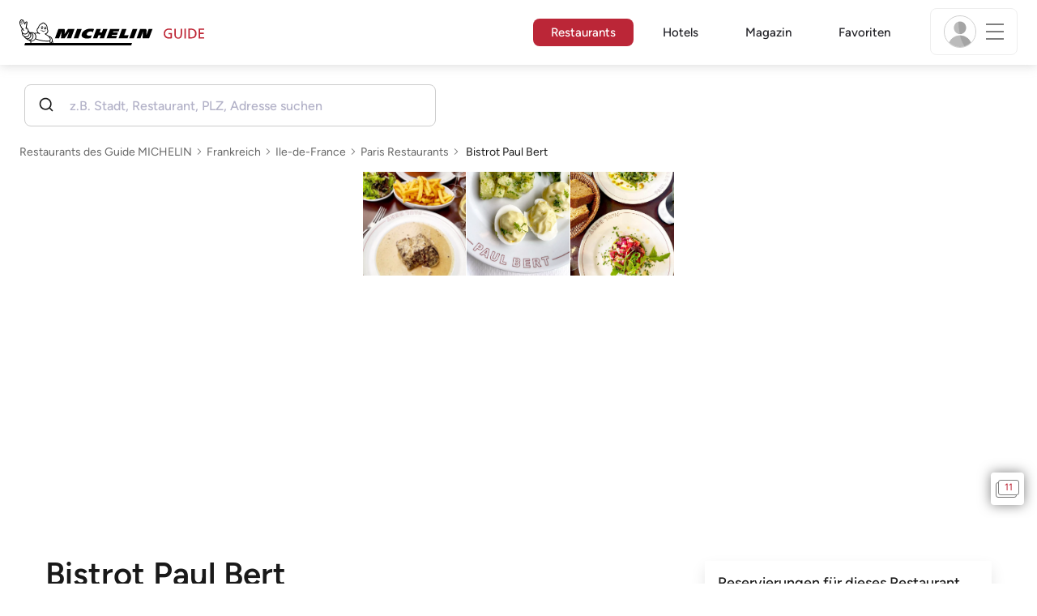

--- FILE ---
content_type: text/html;charset=utf-8
request_url: https://guide.michelin.com/de/de/ile-de-france/paris/restaurant/bistrot-paul-bert
body_size: 58522
content:

<!DOCTYPE html>
<html class="full-screen-mobile" lang="de-DE" dir="">
<head>
    <meta charset="utf-8">
    <meta name="viewport" content="width=device-width, initial-scale=1.0, user-scalable=0">
    <meta name="author" content="">
    <meta name="theme-color" content="#fff">
    <meta property="og:site_name" content="MICHELIN Guide"/>

    
    
    
    <meta itemprop="name" content="Bistrot Paul Bert - Paris - ein Guide MICHELIN Restaurant">
<meta property="og:title" content="Bistrot Paul Bert - Paris - ein Guide MICHELIN Restaurant"/>
    
    
    <meta property="og:type" content="Article"/>
    <meta property="og:url" content="https://guide.michelin.com/de/de/ile-de-france/paris/restaurant/bistrot-paul-bert"/>
    
        <meta property="og:image" content="https://axwwgrkdco.cloudimg.io/v7/__gmpics3__/3d5181d171044e71b0007fe0dfe0e18d.jpg?width=1000"/>
        <meta itemprop="image" content="https://axwwgrkdco.cloudimg.io/v7/__gmpics3__/3d5181d171044e71b0007fe0dfe0e18d.jpg?width=1000"/>
    
    <meta name="description" content="Bistrot Paul Bert - ein Restaurant aus dem 2025 Guide MICHELIN Frankreich. Standpunkt der MICHELIN Inspektoren, Informationen über Preise, Küchenstile und Öffnungszeiten auf der offiziellen Website des Guide MICHELIN">
<meta property="og:description" content="Bistrot Paul Bert - ein Restaurant aus dem 2025 Guide MICHELIN Frankreich. Standpunkt der MICHELIN Inspektoren, Informationen über Preise, Küchenstile und Öffnungszeiten auf der offiziellen Website des Guide MICHELIN"/>
<meta itemprop="description" content="Bistrot Paul Bert - ein Restaurant aus dem 2025 Guide MICHELIN Frankreich. Standpunkt der MICHELIN Inspektoren, Informationen über Preise, Küchenstile und Öffnungszeiten auf der offiziellen Website des Guide MICHELIN">

    <meta name="layout" content="michelin_revamp"/>

    <meta name="google-site-verification" content="vFUp7XI3G-xKLevkT2qftuscMInOxirdCu0oYr7_uLM"/>
<meta name="google-site-verification" content="eZwPBJ-0r-9qysyJy_aEPti-m_vr-h_oUJy2qUR1144"/>
<meta name="branch:deeplink:$canonical_identifier" content="https://guide.michelin.com/de/de/ile-de-france/paris/restaurant/bistrot-paul-bert"/>
<meta name="apple-itunes-app" content="app-id=1541129177, app-argument=https://guide.michelin.com/de/de/ile-de-france/paris/restaurant/bistrot-paul-bert"/>

    <link rel="canonical" href="https://guide.michelin.com/de/de/ile-de-france/paris/restaurant/bistrot-paul-bert"/>
    
        <link rel="alternate"
              href="https://guide.michelin.com/de/de/ile-de-france/paris/restaurant/bistrot-paul-bert"
              hrefLang="de-de"/>
    
        <link rel="alternate"
              href="https://guide.michelin.com/ae-az/en/ile-de-france/paris/restaurant/bistrot-paul-bert"
              hrefLang="en-ae"/>
    
        <link rel="alternate"
              href="https://guide.michelin.com/ar/es/ile-de-france/paris/restaurante/bistrot-paul-bert"
              hrefLang="es-ar"/>
    
        <link rel="alternate"
              href="https://guide.michelin.com/at/de/ile-de-france/paris/restaurant/bistrot-paul-bert"
              hrefLang="de-at"/>
    
        <link rel="alternate"
              href="https://guide.michelin.com/at/en/ile-de-france/paris/restaurant/bistrot-paul-bert"
              hrefLang="en-at"/>
    
        <link rel="alternate"
              href="https://guide.michelin.com/be/fr/ile-de-france/paris/restaurant/bistrot-paul-bert"
              hrefLang="fr-be"/>
    
        <link rel="alternate"
              href="https://guide.michelin.com/be/nl/ile-de-france/paris/restaurant/bistrot-paul-bert"
              hrefLang="nl-be"/>
    
        <link rel="alternate"
              href="https://guide.michelin.com/br/pt_BR/ile-de-france/paris/restaurant/bistrot-paul-bert"
              hrefLang="pt-br"/>
    
        <link rel="alternate"
              href="https://guide.michelin.com/ca/en/ile-de-france/paris/restaurant/bistrot-paul-bert"
              hrefLang="en-ca"/>
    
        <link rel="alternate"
              href="https://guide.michelin.com/ca/fr/ile-de-france/paris/restaurant/bistrot-paul-bert"
              hrefLang="fr-ca"/>
    
        <link rel="alternate"
              href="https://guide.michelin.com/hr/en/ile-de-france/paris/restaurant/bistrot-paul-bert"
              hrefLang="en-hr"/>
    
        <link rel="alternate"
              href="https://guide.michelin.com/cz/en/ile-de-france/paris/restaurant/bistrot-paul-bert"
              hrefLang="en-cz"/>
    
        <link rel="alternate"
              href="https://guide.michelin.com/dk/en/ile-de-france/paris/restaurant/bistrot-paul-bert"
              hrefLang="en-dk"/>
    
        <link rel="alternate"
              href="https://guide.michelin.com/ae-du/en/ile-de-france/paris/restaurant/bistrot-paul-bert"
              hrefLang="en-ae"/>
    
        <link rel="alternate"
              href="https://guide.michelin.com/es/es/ile-de-france/paris/restaurante/bistrot-paul-bert"
              hrefLang="es-es"/>
    
        <link rel="alternate"
              href="https://guide.michelin.com/ee/en/ile-de-france/paris/restaurant/bistrot-paul-bert"
              hrefLang="en-ee"/>
    
        <link rel="alternate"
              href="https://guide.michelin.com/fi/en/ile-de-france/paris/restaurant/bistrot-paul-bert"
              hrefLang="en-fi"/>
    
        <link rel="alternate"
              href="https://guide.michelin.com/fr/fr/ile-de-france/paris/restaurant/bistrot-paul-bert"
              hrefLang="fr-fr"/>
    
        <link rel="alternate"
              href="https://guide.michelin.com/en/ile-de-france/paris/restaurant/bistrot-paul-bert"
              hrefLang="en"/>
    
        <link rel="alternate"
              href="https://guide.michelin.com/gr/en/ile-de-france/paris/restaurant/bistrot-paul-bert"
              hrefLang="en-gr"/>
    
        <link rel="alternate"
              href="https://guide.michelin.com/hk/zh_HK/ile-de-france/paris/restaurant/bistrot-paul-bert"
              hrefLang="zh-hk"/>
    
        <link rel="alternate"
              href="https://guide.michelin.com/hk/en/ile-de-france/paris/restaurant/bistrot-paul-bert"
              hrefLang="en-hk"/>
    
        <link rel="alternate"
              href="https://guide.michelin.com/hu/en/ile-de-france/paris/restaurant/bistrot-paul-bert"
              hrefLang="en-hu"/>
    
        <link rel="alternate"
              href="https://guide.michelin.com/is/en/ile-de-france/paris/restaurant/bistrot-paul-bert"
              hrefLang="en-is"/>
    
        <link rel="alternate"
              href="https://guide.michelin.com/it/it/ile-de-france/paris/ristorante/bistrot-paul-bert"
              hrefLang="it-it"/>
    
        <link rel="alternate"
              href="https://guide.michelin.com/jp/ja/ile-de-france/paris/restaurant/bistrot-paul-bert"
              hrefLang="ja-jp"/>
    
        <link rel="alternate"
              href="https://guide.michelin.com/jp/en/ile-de-france/paris/restaurant/bistrot-paul-bert"
              hrefLang="en-jp"/>
    
        <link rel="alternate"
              href="https://guide.michelin.com/lv/en/ile-de-france/paris/restaurant/bistrot-paul-bert"
              hrefLang="en-lv"/>
    
        <link rel="alternate"
              href="https://guide.michelin.com/lt/en/ile-de-france/paris/restaurant/bistrot-paul-bert"
              hrefLang="en-lt"/>
    
        <link rel="alternate"
              href="https://guide.michelin.com/lu/fr/ile-de-france/paris/restaurant/bistrot-paul-bert"
              hrefLang="fr-lu"/>
    
        <link rel="alternate"
              href="https://guide.michelin.com/mo/zh_HK/ile-de-france/paris/restaurant/bistrot-paul-bert"
              hrefLang="zh-mo"/>
    
        <link rel="alternate"
              href="https://guide.michelin.com/mo/en/ile-de-france/paris/restaurant/bistrot-paul-bert"
              hrefLang="en-mo"/>
    
        <link rel="alternate"
              href="https://guide.michelin.com/my/en/ile-de-france/paris/restaurant/bistrot-paul-bert"
              hrefLang="en-my"/>
    
        <link rel="alternate"
              href="https://guide.michelin.com/mt/en/ile-de-france/paris/restaurant/bistrot-paul-bert"
              hrefLang="en-mt"/>
    
        <link rel="alternate"
              href="https://guide.michelin.com/mx/es/ile-de-france/paris/restaurante/bistrot-paul-bert"
              hrefLang="es-mx"/>
    
        <link rel="alternate"
              href="https://guide.michelin.com/nl/nl/ile-de-france/paris/restaurant/bistrot-paul-bert"
              hrefLang="nl-nl"/>
    
        <link rel="alternate"
              href="https://guide.michelin.com/no/en/ile-de-france/paris/restaurant/bistrot-paul-bert"
              hrefLang="en-no"/>
    
        <link rel="alternate"
              href="https://guide.michelin.com/pl/en/ile-de-france/paris/restaurant/bistrot-paul-bert"
              hrefLang="en-pl"/>
    
        <link rel="alternate"
              href="https://guide.michelin.com/pt/pt_PT/ile-de-france/paris/restaurant/bistrot-paul-bert"
              hrefLang="pt-pt"/>
    
        <link rel="alternate"
              href="https://guide.michelin.com/qa/en/ile-de-france/paris/restaurant/bistrot-paul-bert"
              hrefLang="en-qa"/>
    
        <link rel="alternate"
              href="https://guide.michelin.com/ie/en/ile-de-france/paris/restaurant/bistrot-paul-bert"
              hrefLang="en-ie"/>
    
        <link rel="alternate"
              href="https://guide.michelin.com/rs/en/ile-de-france/paris/restaurant/bistrot-paul-bert"
              hrefLang="en-rs"/>
    
        <link rel="alternate"
              href="https://guide.michelin.com/sg/en/ile-de-france/paris/restaurant/bistrot-paul-bert"
              hrefLang="en-sg"/>
    
        <link rel="alternate"
              href="https://guide.michelin.com/sg/zh_CN/ile-de-france/paris/restaurant/bistrot-paul-bert"
              hrefLang="zh-sg"/>
    
        <link rel="alternate"
              href="https://guide.michelin.com/si/en/ile-de-france/paris/restaurant/bistrot-paul-bert"
              hrefLang="en-si"/>
    
        <link rel="alternate"
              href="https://guide.michelin.com/kr/ko/ile-de-france/paris/restaurant/bistrot-paul-bert"
              hrefLang="ko-kr"/>
    
        <link rel="alternate"
              href="https://guide.michelin.com/kr/en/ile-de-france/paris/restaurant/bistrot-paul-bert"
              hrefLang="en-kr"/>
    
        <link rel="alternate"
              href="https://guide.michelin.com/se/en/ile-de-france/paris/restaurant/bistrot-paul-bert"
              hrefLang="en-se"/>
    
        <link rel="alternate"
              href="https://guide.michelin.com/ch/fr/ile-de-france/paris/restaurant/bistrot-paul-bert"
              hrefLang="fr-ch"/>
    
        <link rel="alternate"
              href="https://guide.michelin.com/ch/de/ile-de-france/paris/restaurant/bistrot-paul-bert"
              hrefLang="de-ch"/>
    
        <link rel="alternate"
              href="https://guide.michelin.com/ch/it/ile-de-france/paris/ristorante/bistrot-paul-bert"
              hrefLang="it-ch"/>
    
        <link rel="alternate"
              href="https://guide.michelin.com/tw/zh_TW/ile-de-france/paris/restaurant/bistrot-paul-bert"
              hrefLang="zh-tw"/>
    
        <link rel="alternate"
              href="https://guide.michelin.com/tw/en/ile-de-france/paris/restaurant/bistrot-paul-bert"
              hrefLang="en-tw"/>
    
        <link rel="alternate"
              href="https://guide.michelin.com/th/th/ile-de-france/paris/restaurant/bistrot-paul-bert"
              hrefLang="th-th"/>
    
        <link rel="alternate"
              href="https://guide.michelin.com/th/en/ile-de-france/paris/restaurant/bistrot-paul-bert"
              hrefLang="en-th"/>
    
        <link rel="alternate"
              href="https://guide.michelin.com/ph/en/ile-de-france/paris/restaurant/bistrot-paul-bert"
              hrefLang="en-ph"/>
    
        <link rel="alternate"
              href="https://guide.michelin.com/tr/tr/ile-de-france/paris/restaurant/bistrot-paul-bert"
              hrefLang="tr-tr"/>
    
        <link rel="alternate"
              href="https://guide.michelin.com/tr/en/ile-de-france/paris/restaurant/bistrot-paul-bert"
              hrefLang="en-tr"/>
    
        <link rel="alternate"
              href="https://guide.michelin.com/gb/en/ile-de-france/paris/restaurant/bistrot-paul-bert"
              hrefLang="en-gb"/>
    
        <link rel="alternate"
              href="https://guide.michelin.com/us/en/ile-de-france/paris/restaurant/bistrot-paul-bert"
              hrefLang="en-us"/>
    
        <link rel="alternate"
              href="https://guide.michelin.com/vn/en/ile-de-france/paris/restaurant/bistrot-paul-bert"
              hrefLang="en-vn"/>
    


    <title>Bistrot Paul Bert - Paris - ein Guide MICHELIN Restaurant</title>
    <link rel="icon" type="image/png" href="https://guide.michelin.com/assets/favicon-45e15df562e54b4bdb27aa42ec1e03b7.png" sizes="48x53">
<link rel="apple-touch-icon" href="https://guide.michelin.com/assets/apple-touch-icon-e74a704c6e3aec3c201ebde35d97da6e.png">
<link rel="manifest" href="/manifest.webmanifest">


    
        

    

    
    
        <link rel="stylesheet" href="https://guide.michelin.com/assets/web/app.restaurant-154d89d955492019e3c04cde5d1d1bf5.css"/>
    
    <noscript>
        <link rel="stylesheet" href="https://guide.michelin.com/assets/web/frontend/noscript-e23f3d5b4badcb723584ff6d85a2cd7e.css"/>
    </noscript>

    <!-- Global JS variables start -->
    <script type="text/javascript">
        window.ENVIRONMENT = 'PRODUCTION';
        window.GTM_ENVIRONMENT = 'Prod';
        window.dataLayer = window.dataLayer || [];
        window.dLayer = window.dLayer || {};
    </script>
    <!-- Global JS variables end -->

    
    <script type="didomi/javascript"
            data-vendor="didomi:google" async='async' src='https://www.googletagservices.com/tag/js/gpt.js'></script>
    <script type="didomi/javascript" data-vendor="didomi:google">
        var googletag = googletag || {};
        googletag.cmd = googletag.cmd || [];
        googletag.cmd.push(function() {
            googletag.pubads().enableSingleRequest();
            googletag.enableServices();
        });
    </script>


    

    
    <!-- Start Didomi -->
    
        <script type="text/javascript">
            window.didomiConfig = {"notice":{}};
            if (typeof window.didomiConfig.notice !== 'undefined') {
                window.didomiConfig.notice.enable = true;

                
                Object.assign(window.didomiConfig.notice, {"closeOnScroll":true,"closeOnScrollThreshold":10,"closeOnScrollThresholdType":"percent","closeOnClick":true});
                
            }
        </script>
    

    
        <script type="text/javascript">(function(){function i(e){if(!window.frames[e]){if(document.body&&document.body.firstChild){var t=document.body;var n=document.createElement("iframe");n.style.display="none";n.name=e;n.title=e;t.insertBefore(n,t.firstChild)}else{setTimeout(function(){i(e)},5)}}}function e(n,o,r,f,s){function e(e,t,n,i){if(typeof n!=="function"){return}if(!window[o]){window[o]=[]}var a=false;if(s){a=s(e,i,n)}if(!a){window[o].push({command:e,version:t,callback:n,parameter:i})}}e.stub=true;e.stubVersion=2;function t(i){if(!window[n]||window[n].stub!==true){return}if(!i.data){return}var a=typeof i.data==="string";var e;try{e=a?JSON.parse(i.data):i.data}catch(t){return}if(e[r]){var o=e[r];window[n](o.command,o.version,function(e,t){var n={};n[f]={returnValue:e,success:t,callId:o.callId};if(i.source){i.source.postMessage(a?JSON.stringify(n):n,"*")}},o.parameter)}}if(typeof window[n]!=="function"){window[n]=e;if(window.addEventListener){window.addEventListener("message",t,false)}else{window.attachEvent("onmessage",t)}}}e("__tcfapi","__tcfapiBuffer","__tcfapiCall","__tcfapiReturn");i("__tcfapiLocator")})();</script>
    
    <script type="text/javascript">(function(){(function(e,i,o){var n=document.createElement("link");n.rel="preconnect";n.as="script";var t=document.createElement("link");t.rel="dns-prefetch";t.as="script";var r=document.createElement("script");r.id="spcloader";r.type="text/javascript";r["async"]=true;r.charset="utf-8";window.didomiConfig=window.didomiConfig||{};window.didomiConfig.sdkPath=window.didomiConfig.sdkPath||o||"https://sdk.privacy-center.org/";const d=window.didomiConfig.sdkPath;var a=d+e+"/loader.js?target_type=notice&target="+i;if(window.didomiConfig&&window.didomiConfig.user){var c=window.didomiConfig.user;var s=c.country;var f=c.region;if(s){a=a+"&country="+s;if(f){a=a+"&region="+f}}}n.href=d;t.href=d;r.src=a;var m=document.getElementsByTagName("script")[0];m.parentNode.insertBefore(n,m);m.parentNode.insertBefore(t,m);m.parentNode.insertBefore(r,m)})("dc737c7b-2d4e-404e-860c-31cff0a656ec","7n9yqEaN")})();</script>
    <!-- End Didomi -->


    <script type="text/javascript">

    window.LS_KEY_PLUS_MEMBER = 'plus_member';
    window.LS_KEY_AUTH_TYPE = 'auth_type';
    window.LS_KEY_EMAIL = 'user_email';
    window.LS_PRO_AGENT = 'pro_agent';
    window.AUTH_TYPE_CODE = {
        local: 1,
        google: 2,
        apple: 3
    };
    var AUTH_ACCOUNT_TYPES = {
        email: 'email',
        socialApple: 'social-apple',
        socialGoogle: 'social-google',
        socialFacebook: 'social-facebook'
    };
    window.sessionStorageKeys = {
        beenThereModal: 'been_there_modal_shown',
        beenThereHotelModal: 'been_there_hotel_modal_shown',
        userProfile: 'user_profile'
    };

    window.localStorageKeys = {
        profileImage: 'profile_image'
    };

    /**
     * Parses auth token
     * @param token the auth token
     * @returns {any}
     */
    var parseAuthToken = function (token) {
        var base64Url = token.split('.')[1];
        var base64 = base64Url.replace(/-/g, '+').replace(/_/g, '/');
        var jsonPayload = decodeURIComponent(atob(base64).split('').map(function (c) {
            return '%' + ('00' + c.charCodeAt(0).toString(16)).slice(-2);
        }).join(''));

        return JSON.parse(jsonPayload);
    };

    /**
     * Gets auth data
     * @returns {{}|{token: *, user_id: *}}
     */
    var getAuthData = function () {
        try {
            var _token = localStorage.getItem("auth_token");
            var authPayload = parseAuthToken(_token);
            return {
                token: _token,
                user_id: authPayload.user_id,
                customer_id: authPayload.customer_id
            };
        } catch (e) {
            // noop
        }
        return {};
    };

    /**
     * Gets saved tablet plus info
     * @returns {{isPlusMember: boolean, isPlusMemberExpired: boolean, isTrialAvailable: boolean}}
     */
    var getSavedTabletPlus = function () {
        var _plus = {isPlusMember: false, isPlusMemberExpired: false, isTrialAvailable: true};
        if (!window.IS_SIGNED_IN) return _plus;
        try {
            var membershipStatusString = localStorage.getItem(window.LS_KEY_PLUS_MEMBER);
            if (!membershipStatusString) {
                // Backward compatibility
                _plus.isTrialAvailable = localStorage.getItem("is_plus_member") === '1';
                return _plus;
            }

            var currentDateUnix = new Date().getTime();
            var membershipStatus = JSON.parse(atob(membershipStatusString));
            _plus.isTrialAvailable = membershipStatus.isTrialAvailable;
            _plus.isPlusMember = membershipStatus.isPlusMember && currentDateUnix <= membershipStatus.expiryDate;
            _plus.isPlusMemberExpired = membershipStatus.isPlusMemberExpired || (membershipStatus.isPlusMember && currentDateUnix > membershipStatus.expiryDate);
        } catch (e) {
            // noop
        }
        return _plus;
    };

    /**
     * Checks if the user is pro agent
     * @returns {boolean}
     */
    var getProAgent = function () {
        try {
            var proAgentStatus = localStorage.getItem(window.LS_PRO_AGENT);
            return JSON.parse(atob(proAgentStatus));
        } catch (e) {
            // noop
        }
        return false;
    };

    /**
     * Get user profile in session storage
     * @return user profile object
     */
    var getUserProfile = function () {
        var _userProfileStorage = sessionStorage.getItem(window.sessionStorageKeys.userProfile);
        if (!_userProfileStorage) return null;
        try {
            var _atobProfile = atob(_userProfileStorage);
            var _userProfileObject = JSON.parse(decodeURIComponent(_atobProfile));
            if (_userProfileObject && _userProfileObject.hasOwnProperty("expires_in")) {
                var date = new Date();
                if (date.getTime() < _userProfileObject.expires_in) {
                    return {
                        firstName: _userProfileObject.firstName,
                        lastName: _userProfileObject.lastName,
                        isStaff: _userProfileObject.isStaff,
                        plusStartDate: _userProfileObject.plusStartDate,
                        plusExpiryDate: _userProfileObject.plusExpiryDate
                    };
                } else {
                    sessionStorage.removeItem(window.sessionStorageKeys.userProfile);
                }
            }
        } catch (e) {
            // noop
        }
        return null;
    };

    /**
     * Gets user account type
     * @param authType the auth type code
     * @returns {string}
     */
    var getUserType = function (authType) {
        var type = AUTH_ACCOUNT_TYPES.email;
        try {
            authType = parseInt(authType);
            if (authType === AUTH_TYPE_CODE.apple) {
                type = AUTH_ACCOUNT_TYPES.socialApple;
            } else if (authType === AUTH_TYPE_CODE.google) {
                type = AUTH_ACCOUNT_TYPES.socialGoogle;
            }
        } catch (e) {
            // noop
        }
        return type;
    };

    /**
     * Validates if the input contains only alphabetic characters and spaces.
     * @param {string} text - Input string to check.
     * @returns {boolean} True if valid, false otherwise.
     */
    var validateAlphabetic = function (text) {
        return !text.match(/(\p{Emoji_Presentation}|\p{Extended_Pictographic})/gu);
    };

    /**
     * Validate password with rule min 10 characters, at least 1 uppercase, at least 1 lowercase, at least 1 number and at least 1 special character.
     * @param password the password string
     * @returns {*}
     */
    var validatePassword = function (password) {
        if (!password || password.length === 0) return false;
        var pattern = /^(?=.*[A-Z])(?=.*[a-z])(?=.*\d)(?=.*[\p{P}\p{S}])[A-Za-z\d\p{P}\p{S}]{10,}$/u;
        return password.match(pattern);
    };

    /**
     * Get user email in local storage (expiry period 30 days)
     * @return user email object
     */
    var getUserEmailLocalStorage = function () {
        var _userEmailStorage = localStorage.getItem(window.LS_KEY_EMAIL);
        if (!_userEmailStorage) return {};
        try {
            return JSON.parse(atob(_userEmailStorage));
        } catch (e) {
            // Fallback for the non-encrypted
            return JSON.parse(_userEmailStorage);
        }
    };

    /**
     * Gets registered email in local storage
     * @returns {string|null} registered email
     */
    var registeredEmail = function () {
        var value = getUserEmailLocalStorage();
        if (!value || !value.email) return null;
        if (value.expires_in && new Date().getTime() < Number(value.expires_in)) {
            return value.email;
        } else if (value.expires_in) {
            localStorage.removeItem(window.LS_KEY_EMAIL);
        }
        return null;
    };

    var _authData = getAuthData();
    window.USER_ID = _authData && _authData.user_id ? String(_authData.user_id) : null;
    window.CUSTOMER_ID = _authData && _authData.customer_id ? String(_authData.customer_id) : null;
    window.IS_SIGNED_IN = window.USER_ID && window.USER_ID.length > 0;

    var _savedPlus = getSavedTabletPlus();
    window.IS_PLUS_MEMBER = _savedPlus.isPlusMember;
    window.IS_PLUS_MEMBER_EXPIRED = _savedPlus.isPlusMemberExpired;
    window.PLUS_TRIAL_AVAILABLE = _savedPlus.isTrialAvailable;
    window.USER_TYPE = getUserType(localStorage.getItem(window.LS_KEY_AUTH_TYPE));
    window.USER_PROFILE = getUserProfile();
    window.USER_PRO_AGENT = getProAgent();

</script>


    
<script type="text/javascript">

    window.GTM_ENVIRONMENT = window.GTM_ENVIRONMENT || 'Dev';
    window.DTM_LANGUAGE = 'de';
    window.DTM_CATEGORY = 'restaurant.datasheet';
    window.DTM_CATEGORY_ABOUT = 'edito.about-us';
    window.DTM_GUIDE = 'Germany';
    window.DTM_COUNTRY = 'de';
    window.DTM_SITE = 'Germany';
    window.DTM_USER_ISO3_COUNTRY = 'USA';

    function getGlobalTracking() {
        var _data = {
            environment: window.GTM_ENVIRONMENT,
            language: window.DTM_LANGUAGE,
            category: window.DTM_CATEGORY,
            guide: window.DTM_GUIDE,
            custom_event_timestamp: new Date().getTime(),
            USER_COUNTRY_ISO3_tech: window.DTM_USER_ISO3_COUNTRY,
            mobile_app: 'False'
        };

        if (window.DTM_CATEGORY !== window.DTM_CATEGORY_ABOUT) {
            // Based on the old spec, there is no country field in about page
            _data.country = window.DTM_COUNTRY;
        }
        if (!window.IS_ACCOUNT_DISABLED) {
            _data.isSignedIn = !!window.IS_SIGNED_IN;
            _data.isTabletPlusMember = !!window.IS_PLUS_MEMBER;
            _data.plus_trial_eligible = !!window.PLUS_TRIAL_AVAILABLE;
            if (window.IS_SIGNED_IN) {
                _data.user_id = window.USER_ID;
                _data.customer_id = window.CUSTOMER_ID;
                _data.user_type = window.USER_TYPE;
            }
        }
        return _data;
    }

    function getEcommerceGlobalTracking() {
        return {
            custom_event_timestamp: new Date().getTime(),
            email: registeredEmail(),
            firstname: window.USER_PROFILE && window.USER_PROFILE.firstName ? window.USER_PROFILE.firstName : '',
            lastname: window.USER_PROFILE && window.USER_PROFILE.lastName ? window.USER_PROFILE.lastName : ''
        };
    }

    var _globalTd = getGlobalTracking();
    Object.keys(_globalTd).forEach(function(key) {
      dLayer[key] = _globalTd[key];
    });
    dLayer['event'] = 'Country.' + window.DTM_SITE + '.' + window.DTM_LANGUAGE;


    
    
        dLayer['cookingtype'] = '1122';
        dLayer['region'] = 'Ile-de-France';
        dLayer['city'] = 'Paris';
        dLayer['district'] = '';
        dLayer['distinction'] = 'plate';
        dLayer['id'] = '114619';
        dLayer['restaurant_name'] = 'Bistrot Paul Bert';
        dLayer['chef'] = '';
        dLayer['online_booking'] = 'False';
        dLayer['price'] = 'CAT_P02';
        dLayer['restaurant_selection'] = 'Frankreich';
        dLayer['restaurant_country'] = 'fr';
        dLayer['restaurant_id'] = '44240';
        dLayer['greenstar'] = 'False';
        dLayer['award_type'] = 'false';
        dLayer['partner'] = '';
    

    window.dataLayer = window.dataLayer || [];
    
        window.dataLayer.push(dLayer);
    

</script>


    

    <!-- Google Tag Manager -->
    <script>(function(w,d,s,l,i){w[l]=w[l]||[];w[l].push({'gtm.start':
            new Date().getTime(),event:'gtm.js'});var f=d.getElementsByTagName(s)[0],
        j=d.createElement(s),dl=l!='dataLayer'?'&l='+l:'';j.async=true;j.src=
        'https://www.googletagmanager.com/gtm.js?id='+i+dl;f.parentNode.insertBefore(j,f);
    })(window,document,'script','dataLayer','GTM-NND8XGT');</script>
    <!-- End Google Tag Manager -->


    

    <script type="didomi/javascript" data-vendor="c:branch-V2dEBRxJ">
        // load Branch
        (function(b,r,a,n,c,h,_,s,d,k){if(!b[n]||!b[n]._q){for(;s<_.length;)c(h,_[s++]);d=r.createElement(a);d.async=1;d.src="https://cdn.branch.io/branch-latest.min.js";k=r.getElementsByTagName(a)[0];k.parentNode.insertBefore(d,k);b[n]=h}})(window,document,"script","branch",function(b,r){b[r]=function(){b._q.push([r,arguments])}},{_q:[],_v:1},"addListener banner closeBanner closeJourney data deepview deepviewCta first init link logout removeListener setBranchViewData setIdentity track trackCommerceEvent logEvent disableTracking getBrowserFingerprintId crossPlatformIds lastAttributedTouchData setAPIResponseCallback qrCode setRequestMetaData setAPIUrl getAPIUrl setDMAParamsForEEA".split(" "), 0);
        // init Branch
        branch.init('key_live_nk4zIsLRmj2yggvOK1GcFjoorznRXtvj', function (err, data) {
            if (!err) {
                window.BRANCH_INIT = true;
            } else {
                console.error('Branch initialization error:', err);
            }
        });
    </script>


    


    

    <script type="didomi/javascript" data-vendor="c:microsoft-analytics">
        (function(c,l,a,r,i,t,y){
            c[a]=c[a]||function(){(c[a].q=c[a].q||[]).push(arguments)};
            t=l.createElement(r);t.async=1;t.src="https://www.clarity.ms/tag/"+i;
            y=l.getElementsByTagName(r)[0];y.parentNode.insertBefore(t,y);
        })(window, document, "clarity", "script", "rk0nb4r2j8");
    </script>


</head>
<body class="lang-de" data-accept-cookie-url="/de/de/public-rest/acceptCookie" data-accept-kameleoon-url="/de/de/public-rest/acceptKameleoon" data-accept-cj-url="/de/de/public-rest/acceptCj" data-category="restaurant.datasheet" data-country="de" data-guide="Germany">




    <!-- Google Tag Manager (noscript) -->
    <noscript><iframe src="https://www.googletagmanager.com/ns.html?id=GTM-NND8XGT"
                      height="0" width="0" style="display:none;visibility:hidden"></iframe></noscript>
    <!-- End Google Tag Manager (noscript) -->





<!--[if lt IE 10]>
  <p class="browserupgrade">You are using an <strong>outdated</strong> browser. Please upgrade your browser to improve your experience.</p>
<![endif]-->


<!-- Start Navbar -->
<header class="header-wrapper js-navbar">
<nav class="d-flex header js-header">
    <!-- Start Logo -->
    <div class="header__logo">
        <a href="/de/de"
           aria-label="Go to Homepage">
            <img src="https://guide.michelin.com/assets/images/michelin-guide-logo-dark-3a2375154bf280f461bfdf04fdc8519f.svg"
                 width="237" height="42" alt="MICHELIN Guide">
        </a>
    </div>

    <!-- Start Menu -->
    <div class="header__nav">
    
        <div class="header__menu">
            <ul class="header__menu--list">
                <li class="item active">
                    
                        <a href="/de/de/restaurants"
                            class="link js-dtm-link"
                            data-event="Menu.restaurants"
                            data-category="restaurant.datasheet"
                            data-country="de"
                            data-guide="Germany" data-dtm-redirection-to="/de/de/restaurants"
                            aria-current=&quot;page&quot;>
                            Restaurants
                        </a>
                </li>
                
                    <li class="item ">
                        
                            <a href="/de/de/hotels"
                                class="link js-dtm-link"
                                data-event="Menu.hotels"
                                data-category="restaurant.datasheet"
                                data-country="de"
                                data-guide="Germany"
                                data-dtm-redirection-to="/de/de/hotels"
                                >
                                    Hotels
                        </a>
                    </li>
                
                
                <li class="item ">
                    
                    <a href="/de/de/articles"
                        class="link js-dtm-link"
                        data-event="Menu.magazine"
                        data-category="restaurant.datasheet"
                        data-country="de"
                        data-guide="Germany"
                        data-dtm-redirection-to="/de/de/articles"
                        >
                            Magazin
                    </a>
                </li>
                
                <li class="item ">
                    
                    <a href="/de/de/restaurantlist"
                        class="link js-dtm-link"
                        data-event="Menu.favorites"
                        data-category="restaurant.datasheet"
                        data-country="de"
                        data-dtm-redirection-to="/de/de/restaurantlist"
                        >
                            Favoriten
                    </a>
                </li>
                
            </ul>
        </div>
    
    </div>
    <!-- Start Menu -->

    <!-- Start Toggle Account Menu -->
    <div class="header__account">
        <button class="header__account--button js-open-menubar js-dtm-link" type="button" aria-label="Menu"
                data-event="Menu.menu"
                data-category="restaurant.datasheet"
                data-country="de"
                data-guide="Germany">
            
                <img src="https://guide.michelin.com/assets/images/icons/michelin-default-profile-image-3ee14e19410e06fe343151d6631ad6c1.png" alt="" class="image-round js-img-profile-menu" data-default-value="https://guide.michelin.com/assets/images/icons/michelin-default-profile-image-3ee14e19410e06fe343151d6631ad6c1.png"/>
            
            <span class="header__account--button-icon">
                <i class="burger-menu"></i>
            </span>
        </button>
    </div>
    <!-- End Toggle Account Menu -->
</nav>

</header>
<!-- End Navbar -->

<!-- Start Menu List Item -->
<div class="menubar js-menubar">
    <div class="menubar-wrapper">
        <div class="menubar-content">
            <ul class="menubar-content--list js-menu__container">
                
                
                    
                        
                        <li class="menubar-content--list-item">
                            <a class="link js-dtm-link"
                               href="/de/de/restaurants"
                               target="_self" 
                               data-event="Menu.restaurants.burger"
                               data-category="restaurant.datasheet"
                               data-country="de"
                               data-guide="Germany"
                               data-dtm-redirection-to="/de/de/restaurants">Restaurants</a>
                        </li>
                        
                    
                
                    
                        
                        <li class="menubar-content--list-item">
                            <a class="link js-dtm-link"
                               href="/de/de/hotels"
                               target="_self" 
                               data-event="Menu.hotels.burger"
                               data-category="restaurant.datasheet"
                               data-country="de"
                               data-guide="Germany"
                               data-dtm-redirection-to="/de/de/hotels">Hotels</a>
                        </li>
                        
                    
                
                    
                        
                        <li class="menubar-content--list-item">
                            <a class="link js-dtm-link"
                               href="/de/de/member-program/becomeamember"
                               target="_self" 
                               data-event="Menu.plus.burger"
                               data-category="restaurant.datasheet"
                               data-country="de"
                               data-guide="Germany"
                               data-dtm-redirection-to="/de/de/member-program/becomeamember">Guide MICHELIN Plus</a>
                        </li>
                        
                    
                
                    
                        
                        <li class="menubar-content--list-item">
                            <a class="link js-dtm-link"
                               href="/de/de/best-of"
                               target="_self" 
                               data-event="Menu.bestof_guides.burger"
                               data-category="restaurant.datasheet"
                               data-country="de"
                               data-guide="Germany"
                               data-dtm-redirection-to="/de/de/best-of">Best-of-Guides </a>
                        </li>
                        
                    
                
                    
                        
                        <li class="menubar-content--list-item">
                            <a class="link js-dtm-link"
                               href="/de/de/articles"
                               target="_self" 
                               data-event="Menu.magazine.burger"
                               data-category="restaurant.datasheet"
                               data-country="de"
                               data-guide="Germany"
                               data-dtm-redirection-to="/de/de/articles">Magazin</a>
                        </li>
                        
                    
                
                    
                        
                        <li class="menubar-content--list-item">
                            <a class="link js-dtm-link"
                               href="/de/de/restaurantlist"
                               target="_self" 
                               data-event="Menu.favorites.burger"
                               data-category="restaurant.datasheet"
                               data-country="de"
                               data-guide="Germany"
                               data-dtm-redirection-to="/de/de/restaurantlist">Meine Favoriten</a>
                        </li>
                        
                    
                
                    
                        
                        <li class="menubar-content--list-item">
                            <a class="link js-dtm-link"
                               href="https://intercom.help/michelin-guide-contact-us/de/"
                               target="_blank" rel="nofollow noopener"
                               data-event="Menu.contact.burger"
                               data-category="restaurant.datasheet"
                               data-country="de"
                               data-guide="Germany"
                               data-dtm-redirection-to="https://intercom.help/michelin-guide-contact-us/de/">Kontaktieren Sie uns</a>
                        </li>
                        
                    
                
                    
                        
                        <li class="menubar-content--list-item">
                            <a class="link js-dtm-link"
                               href="/de/de/subscribe"
                               target="_self" 
                               data-event="Menu.subscribe_nl.burger"
                               data-category="restaurant.datasheet"
                               data-country="de"
                               data-guide="Germany"
                               data-dtm-redirection-to="/de/de/subscribe">Abonnieren Sie den Newsletter</a>
                        </li>
                        
                    
                
                    
                        
                        <li class="menubar-content--list-item">
                            <a class="link js-dtm-link"
                               href="https://guide.michelin.com/de/de/profitieren-sie-von-der-privilegierten-partnerschaft-zwischen-dem-guide-michelin-thefork-und-tripadvisor"
                               target="_blank" rel="nofollow noopener"
                               data-event="Menu.bookingpartnerpage.burger"
                               data-category="restaurant.datasheet"
                               data-country="de"
                               data-guide="Germany"
                               data-dtm-redirection-to="https://guide.michelin.com/de/de/profitieren-sie-von-der-privilegierten-partnerschaft-zwischen-dem-guide-michelin-thefork-und-tripadvisor">TheFork privilegierte partnerschaft</a>
                        </li>
                        
                    
                
                    
                        
                        <li class="menubar-content--list-item">
                            <a class="link js-dtm-link"
                               href="https://www.theforkmanager.com/de/landing-page/michelinxtheforkmanager?cc=michelin-referral&amp;SFCID=7011v0000017LemAAE&amp;ps=Partnership%20Michelin"
                               target="_blank" rel="nofollow noopener"
                               data-event="Menu.bookingpartnerwebsite.burger"
                               data-category="restaurant.datasheet"
                               data-country="de"
                               data-guide="Germany"
                               data-dtm-redirection-to="https://www.theforkmanager.com/de/landing-page/michelinxtheforkmanager?cc=michelin-referral&amp;SFCID=7011v0000017LemAAE&amp;ps=Partnership%20Michelin">TheFork Partner-Restaurants</a>
                        </li>
                        
                    
                
                <li class="menubar-content--list-item list-separator"></li>
                <li class="menubar-content--list-item">
                    <span class="d-flex">
                        <a class="link link-icon js-menu__display-setting" href="#" data-toggle="modal" data-target="#selection-modal">
                            
                            <i class="icon map-marker"></i>
                            Deutschland - Deutsch
                             - EUR
                        </a>
                    </span>
                </li>
            </ul>
        </div>
    </div>
</div>
<!-- End Menu List Item -->


<main class="">

    
<div class="restaurant-search-wrapper js-restaurants__form">
    <h2 class="section-search--label section-search--label d-block d-lg-none">
        Restaurants
    </h2>

    
<div class="home-restaurant-search">
    <div class="home-banner-explore">
        <div class="row no-gutters">
            <div class="col col-12 col-xl-5">
                <div class="home-banner-explore__tabs">
                    <div class="tabs-container">
                        <div class="tab-content">
                            <div class="tabs-container__content js-autocomplete__container ">
                                <div class="tabs-container__content--restaurant">
                                    <form method="get" class="js-autocomplete__hotel_form"
                                          action="/de/de/restaurants"
                                          data-suggest-url="/de/de/suggestion">
                                        <input type="hidden" name="showMap" value=""/>
                                        
                                        <div class="typeahead__container flex-fill search-explore">
                                            
                                                <span class="search-hotelswrap--close js-close-msearch">
                                                    <img src="https://guide.michelin.com/assets/images/icons/icons8-arrow-left-30-5b09e45a520af07c51bf922aca8f8646.png" class="icon" height="18" alt=""/>
                                                </span>
                                            

                                            <div class="typeahead__field">
                                                <div class="search-explore__item js-autocomplete__search_box"
                                                     data-language-base="/de/de"
                                                     data-restaurants-base="/de/de/restaurants"
                                                     data-city-guide-base="/de/de/best-of"
                                                     data-hotel-base="/de/de/hotels-stays"
                                                     data-location-index="prod-locations-de"
                                                     data-cities-index="prod-cities-hotel-rest"
                                                     data-restaurant-index="prod-restaurants-de"
                                                     data-distance-index="prod-restaurants-de_sort_geo"
                                                     data-distinction-index="prod-restaurants-de_sort_distinction"
                                                     data-highest-price-index="prod-restaurants-de_sort_highest_price"
                                                     data-lowest-price-index="prod-restaurants-de_sort_lowest_price"
                                                     data-city-guide-index="prod-cityguides-de"
                                                     data-article-index="prod-articles-de"
                                                     data-polygon-area-index="prod-polygons-hotel-rest"
                                                     data-max-facet-items=""
                                                     data-site-code="de"
                                                     data-site-name="Deutschland"
                                                     data-site-level="COUNTRY"
                                                     data-language="de"
                                                     data-whitelisted-sites=""
                                                     data-whitelisted-countries=""
                                                     data-location-label="Ort"
                                                     data-restaurant-label="Restaurants"
                                                     data-city-guide-label="Best-of-Guides"
                                                     data-references-url="/de/de/public-rest/references.json"
                                                     data-location-icon="https://guide.michelin.com/assets/images/icons/location-autocomplete-fae42e4ab0be8db89756825b769b07dd.svg"
                                                     data-restaurant-icon="https://guide.michelin.com/assets/images/icons/restaurant-autocomplete-4a3a0abde522269ec32055c6106d8902.svg"
                                                     data-city-guide-icon="https://guide.michelin.com/assets/images/icons/icons8-compass-96-4bcf5fd4fa251e260e99b2d814762fc7.png"
                                                     data-dtm-country="de"
                                                     data-dtm-guide="Germany"
                                                     data-search-placeholder="z.B. Stadt, Restaurant, PLZ, Adresse suchen"
                                                     data-search-nearby-placeholder="Restaurants in meiner Nähe suchen"
                                                     data-search-map-placeholder="Suchen Sie in der Karte"
                                                     data-search-q="">
                                                    
                                                        <input type="hidden" name="q" value=""
                                                               class="js-search__q">

                                                        <div class="form-control search-explore__item--input js-search__field js-toggle-msearch"></div>
                                                    
                                                </div>
                                            </div>
                                        </div>
                                    </form>
                                </div>

                                <div class="search-explore-result js-explore-result">
                                    <div class="input-group input-search">
                                        <div class="typeahead__container flex-fill">
                                            <div class="typeahead__result js-autocomplete__search_results">
                                                <div class="typeahead__list js-autocomplete__search_hits"></div>
                                            </div>
                                        </div>
                                    </div>
                                </div>
                            </div>
                        </div>
                    </div>
                </div>
            </div>

            
        </div>
    </div>
</div>

</div>

<div class="wrap-breadcrumb">
    <ol class="breadcrumb pt-0"><li class="breadcrumb-item"><a href="/de/de">Restaurants des Guide MICHELIN</a></li><li class="breadcrumb-item"><a href="/de/de/selection/france/restaurants">Frankreich</a></li><li class="breadcrumb-item"><a href="/de/de/ile-de-france/restaurants">Ile-de-France</a></li><li class="breadcrumb-item"><a href="/de/de/ile-de-france/paris/restaurants">Paris Restaurants</a></li><li class="breadcrumb-item active"><span aria-current="page">
        Bistrot Paul Bert
    </span></li></ol>
</div>


    
<!-- Start Masthead -->
<div class="masthead masthead__gallery js-masthead-gallery">
    
    <div class="masthead__gallery-wrapper js-gallery-wrapper">
        <button type="button" class="masthead__gallery-open js-gallery-button" data-toggle="modal"
                data-target="#js-gallery-masthead">
            <span class="masthead__gallery-open--number">11</span>
            <span class="masthead__gallery-open--base"></span>
        </button>

        <div class="masthead__gallery-image "
             data-bg="https://axwwgrkdco.cloudimg.io/v7/__gmpics3__/3d5181d171044e71b0007fe0dfe0e18d.jpg?width=1000">
            
                <div class="masthead__gallery-image-item "
                    
                     data-toggle="modal" data-target="#js-gallery-masthead" data-index="0"
                     data-image-id="5027747"
                     data-image-source="cloud_image"
                     data-category="restaurant.datasheet"
                     data-guide="Germany"
                     data-country="de">
                    
                        <img ci-src="https://axwwgrkdco.cloudimg.io/v7/__gmpics3__/3d5181d171044e71b0007fe0dfe0e18d.jpg" ci-ratio="1" alt="">
                    
                    <noscript>
                        <img src="https://axwwgrkdco.cloudimg.io/v7/__gmpics3__/3d5181d171044e71b0007fe0dfe0e18d.jpg" alt=""/>
                    </noscript>
                </div>
            
                <div class="masthead__gallery-image-item "
                    
                     data-toggle="modal" data-target="#js-gallery-masthead" data-index="1"
                     data-image-id="5027765"
                     data-image-source="cloud_image"
                     data-category="restaurant.datasheet"
                     data-guide="Germany"
                     data-country="de">
                    
                        <img ci-src="https://axwwgrkdco.cloudimg.io/v7/__gmpics3__/8a45d529d11448fba8aa93c0b8976ed7.jpg" ci-ratio="1" alt="">
                    
                    <noscript>
                        <img src="https://axwwgrkdco.cloudimg.io/v7/__gmpics3__/8a45d529d11448fba8aa93c0b8976ed7.jpg" alt=""/>
                    </noscript>
                </div>
            
                <div class="masthead__gallery-image-item "
                    
                     data-toggle="modal" data-target="#js-gallery-masthead" data-index="2"
                     data-image-id="5027750"
                     data-image-source="cloud_image"
                     data-category="restaurant.datasheet"
                     data-guide="Germany"
                     data-country="de">
                    
                        <img ci-src="https://axwwgrkdco.cloudimg.io/v7/__gmpics3__/df89dd815ebf4de2a2455c28dd0cb7a1.jpg" ci-ratio="1" alt="">
                    
                    <noscript>
                        <img src="https://axwwgrkdco.cloudimg.io/v7/__gmpics3__/df89dd815ebf4de2a2455c28dd0cb7a1.jpg" alt=""/>
                    </noscript>
                </div>
            
        </div>
    </div>
</div>
<!-- End Masthead -->



<div class="restaurant-details">

    <div class="container container-data-sheet restaurant-container">
        <div class="row">
            <div class="col-xl-4 order-xl-8 col-lg-5 order-lg-7 restaurant-details__aside">
                
<section class="section section-main d-block d-lg-none">
    <div class="data-sheet">
        <div class="row">
            <div class="col col-12 col-lg-12">
                

                <h1 class="data-sheet__title">Bistrot Paul Bert</h1>
            </div>
        </div>

        <div class="row">
            <div class="col col-12 col-lg-12">
                <div class="data-sheet__detail-info">
                    <div class="data-sheet__block">
                        
                        <div class="data-sheet__block--text ">
                            18 rue Paul-Bert, Paris, 75011, Frankreich
                            
                        </div>
                    </div>
                    <div class="js-poool__rest-info">
                    <div class="data-sheet__block">
                        
                            
                            <div class="data-sheet__block--text ">
                                
                                    €€
                                    ·
                                

                                
                                    Traditionelle Küche
                                
                                
                            </div>
                        
                        
                    </div>
                    
                    </div>
                </div>
            </div>
        </div>

        <div class="row js-poool__rest-action">
            <div class="col col-12 col-lg-12">
                
    <div class="data-sheet__callout">
        
<button class="btn btn-outline-default btn-sm restaurant-details__likeinfo box-placeholder js-favorite-restaurant"
        
        
        
        data-pid="44240"
        data-enabled="false"
        data-category="restaurant.datasheet"
        data-cooking-type="1122"
        data-country="de"
        data-guide="Germany"
        data-language="de"
        data-dtm-chef=""
        data-dtm-city="Paris"
        data-dtm-distinction="plate"
        data-dtm-district=""
        data-dtm-id="44240"
        data-dtm-online-booking="False"
        data-dtm-price="CAT_P02"
        data-dtm-region="Ile-de-France"
        data-restaurant-id="44240"
        data-restaurant-country="fr"
        data-restaurant-country-label="France"
        data-restaurant-name="Bistrot Paul Bert"
        data-restaurant-selection="Frankreich"
        data-branch-description="Restaurant Love">
    <img src="https://guide.michelin.com/assets/images/icons/love-off-bf5dec2bc6c8e1134ea7f70bdcace26e.svg" class="love-this pl-image" alt=""/>
    <p>
        
            Favorit
        
    </p>
</button>

        
<button class="btn btn-outline-default btn-sm restaurant-details__likeinfo box-placeholder js-been-there-restaurant"
        data-modal-type="review" data-survey-screen="RestaurantDetails"
        data-entity-name="restaurant"
        
        data-pid="44240"
        data-enabled="false"
        data-category="restaurant.datasheet"
        data-cooking-type="1122"
        data-country="de"
        data-guide="Germany"
        data-language="de"
        data-dtm-chef=""
        data-dtm-city="Paris"
        data-dtm-distinction="plate"
        data-dtm-district=""
        data-dtm-id="44240"
        data-dtm-online-booking="False"
        data-dtm-price="CAT_P02"
        data-dtm-region="Ile-de-France"
        data-restaurant-id="44240"
        data-restaurant-country="fr"
        data-restaurant-country-label="France"
        data-restaurant-name="Bistrot Paul Bert"
        data-restaurant-selection="Frankreich"
        data-branch-description="Restaurant Been There">
    <img src="https://guide.michelin.com/assets/images/icons/been-there-off-7b6502d41d601e41067706782f610f30.svg" class="love-this pl-image" alt=""/>
    <p>
        
            Besucht
        
    </p>
</button>

        
<button class="btn btn-outline-default btn-sm restaurant-details__likeinfo box-placeholder js-note-restaurant"
        
        
        data-entity-name="restaurant"
        data-pid="44240"
        data-enabled="false"
        data-category="restaurant.datasheet"
        data-cooking-type="1122"
        data-country="de"
        data-guide="Germany"
        data-language="de"
        data-dtm-chef=""
        data-dtm-city="Paris"
        data-dtm-distinction="plate"
        data-dtm-district=""
        data-dtm-id="44240"
        data-dtm-online-booking="False"
        data-dtm-price="CAT_P02"
        data-dtm-region="Ile-de-France"
        data-restaurant-id="44240"
        data-restaurant-country="fr"
        data-restaurant-country-label="France"
        data-restaurant-name="Bistrot Paul Bert"
        data-restaurant-selection="Frankreich"
        data-branch-description="Restaurant Notes">
    <img src="https://guide.michelin.com/assets/images/icons/list-clipboard-notfill-4ea68b51e32f035d17ffd84bc06e22b7.svg" class="love-this pl-image" alt=""/>
    <p>
        
            Notizen
        
    </p>
</button>

    </div>


            </div>
        </div>
    </div>
</section>

                


<div class="restaurant-details__booking--wrapper d-none d-lg-block js-booking-sticky">
    <div class="restaurant-details__booking--container">
        
            <div class="restaurant-details__booking">
                

                

<div class="restaurant-details__booking--title-wrapper d-none d-lg-block">
    <h6 class="restaurant-details__booking--title">
        Reservierungen für dieses Restaurant sind auf unserer Website derzeit leider nicht möglich
    </h6>
    <a href="/de/de/restaurants/online-reservation"
       class="btn btn-primary btn-block">
        Buchbare Restaurants in meiner Nähe finden
    </a>
</div>


            </div>
            
        
    </div>
</div>

            </div>

            <div class="col-xl-8 col-lg-7 restaurant-details__components">
                
<section class="section section-main d-none d-lg-block">
    <div class="data-sheet">
        <div class="row">
            <div class="col col-12 col-lg-12">
                

                <h1 class="data-sheet__title">Bistrot Paul Bert</h1>
            </div>
        </div>

        <div class="row">
            <div class="col col-12 col-lg-12">
                <div class="data-sheet__detail-info">
                    <div class="data-sheet__block">
                        
                        <div class="data-sheet__block--text ">
                            18 rue Paul-Bert, Paris, 75011, Frankreich
                            
                        </div>
                    </div>
                    <div class="">
                    <div class="data-sheet__block">
                        
                            
                            <div class="data-sheet__block--text ">
                                
                                    €€
                                    ·
                                

                                
                                    Traditionelle Küche
                                
                                
                            </div>
                        
                        
                    </div>
                    
                    </div>
                </div>
            </div>
        </div>

        <div class="row ">
            <div class="col col-12 col-lg-12">
                
    <div class="data-sheet__callout">
        
<button class="btn btn-outline-default btn-sm restaurant-details__likeinfo box-placeholder js-favorite-restaurant"
        
        
        
        data-pid="44240"
        data-enabled="false"
        data-category="restaurant.datasheet"
        data-cooking-type="1122"
        data-country="de"
        data-guide="Germany"
        data-language="de"
        data-dtm-chef=""
        data-dtm-city="Paris"
        data-dtm-distinction="plate"
        data-dtm-district=""
        data-dtm-id="44240"
        data-dtm-online-booking="False"
        data-dtm-price="CAT_P02"
        data-dtm-region="Ile-de-France"
        data-restaurant-id="44240"
        data-restaurant-country="fr"
        data-restaurant-country-label="France"
        data-restaurant-name="Bistrot Paul Bert"
        data-restaurant-selection="Frankreich"
        data-branch-description="Restaurant Love">
    <img src="https://guide.michelin.com/assets/images/icons/love-off-bf5dec2bc6c8e1134ea7f70bdcace26e.svg" class="love-this pl-image" alt=""/>
    <p>
        
            Favorit
        
    </p>
</button>

        
<button class="btn btn-outline-default btn-sm restaurant-details__likeinfo box-placeholder js-been-there-restaurant"
        data-modal-type="review" data-survey-screen="RestaurantDetails"
        data-entity-name="restaurant"
        
        data-pid="44240"
        data-enabled="false"
        data-category="restaurant.datasheet"
        data-cooking-type="1122"
        data-country="de"
        data-guide="Germany"
        data-language="de"
        data-dtm-chef=""
        data-dtm-city="Paris"
        data-dtm-distinction="plate"
        data-dtm-district=""
        data-dtm-id="44240"
        data-dtm-online-booking="False"
        data-dtm-price="CAT_P02"
        data-dtm-region="Ile-de-France"
        data-restaurant-id="44240"
        data-restaurant-country="fr"
        data-restaurant-country-label="France"
        data-restaurant-name="Bistrot Paul Bert"
        data-restaurant-selection="Frankreich"
        data-branch-description="Restaurant Been There">
    <img src="https://guide.michelin.com/assets/images/icons/been-there-off-7b6502d41d601e41067706782f610f30.svg" class="love-this pl-image" alt=""/>
    <p>
        
            Besucht
        
    </p>
</button>

        
<button class="btn btn-outline-default btn-sm restaurant-details__likeinfo box-placeholder js-note-restaurant"
        
        
        data-entity-name="restaurant"
        data-pid="44240"
        data-enabled="false"
        data-category="restaurant.datasheet"
        data-cooking-type="1122"
        data-country="de"
        data-guide="Germany"
        data-language="de"
        data-dtm-chef=""
        data-dtm-city="Paris"
        data-dtm-distinction="plate"
        data-dtm-district=""
        data-dtm-id="44240"
        data-dtm-online-booking="False"
        data-dtm-price="CAT_P02"
        data-dtm-region="Ile-de-France"
        data-restaurant-id="44240"
        data-restaurant-country="fr"
        data-restaurant-country-label="France"
        data-restaurant-name="Bistrot Paul Bert"
        data-restaurant-selection="Frankreich"
        data-branch-description="Restaurant Notes">
    <img src="https://guide.michelin.com/assets/images/icons/list-clipboard-notfill-4ea68b51e32f035d17ffd84bc06e22b7.svg" class="love-this pl-image" alt=""/>
    <p>
        
            Notizen
        
    </p>
</button>

    </div>


            </div>
        </div>
    </div>
</section>


                
                    
<div class="section">
    <div class="row">
        <div class="col col-12 col-lg-12">
            <div class="data-sheet__classification">
                <div class="data-sheet__classification-list">
                    
                    
                    
                </div>
            </div>
        </div>
    </div>
</div>

                

                <div class="js-poool__content"
                     data-poool-page-name="restaurant.datasheet"
                     data-poool-locale="de-DE"
                     data-poool-country="de"
                     data-poool-restaurant-id="44240"
                     data-poool-restaurant-country="fr"
                     data-poool-restaurant-booking="false"
                     data-poool-restaurant-distinction="plate">
                
                    
<div class="section section-main">
    
        <div class="row">
            <div class="col col-12 col-lg-12">
                
                <div class="data-sheet__description "
                     lang="en">
                    
                        The façade of this pleasant bistro promises "cuisine familiale". Translate this as: feuilleté of calf sweetbreads with mushrooms, and roast venison with cranberries and celeriac purée. Generous, tasty dishes are prepared without frills. You will be asking for more but be sure to save some room for the rum baba!
                    
                </div>
            </div>
        </div>
    

    
        <div class="row">
            <div class="col col-12 col-lg-12">
                <div class="data-sheet__recommendations">
                    <div class="data-sheet__recommendations--title">
                        Präsentiert in:
                    </div>

                    <ul class="data-sheet__recommendations--list">
                        
                            <li>
                                <a href="/de/de/best-of/paris-unsere-auswahl-an-traditionellen-franzosischen-restaurants" aria-label="Go to Paris: Unsere Auswahl an traditionellen französischen Restaurants">
                                    Paris: Unsere Auswahl an traditionellen französischen Restaurants
                                </a>
                            </li>
                        
                    </ul>
                </div>
            </div>
        </div>
    
</div>

                    

                

                

                

                
    <section class="section section-main">
        <div class="row data-sheet--action-button">
            <div class="col-md-12">
                <div class="filter-bar__container">
                    
                        <a href="javascript:void(0);" data-toggle="modal" data-target="#modal-restaurant-facilities"
                           class="btn btn-sm btn-black-border btn-round filter-icon wifi d-flex">
                            Ausstattung und Service
                        </a>
                    

                    
                        <a href="https://bistrotpaulbert.fr" target="_blank" rel="nofollow noopener"
                           class="btn btn-sm btn-black-border btn-round filter-icon arrow-up d-flex js-dtm-link"
                           data-event="CTA_website"
                           data-restaurant-name="Bistrot Paul Bert"
                           data-restaurant-distinction="plate"
                           data-category="restaurant.datasheet"
                           data-cooking-type="1122">
                            Webseite des Restaurants
                        </a>
                    

                    
                        <a href="tel:+33 1 43 72 24 01"
                           class="btn btn-sm btn-black-border btn-round filter-icon phone d-flex js-dtm-link"
                           data-event="CTA_tel"
                           data-restaurant-name="Bistrot Paul Bert"
                           data-restaurant-distinction="plate"
                           data-category="restaurant.datasheet"
                           data-cooking-type="1122">
                            +33 1 43 72 24 01
                        </a>
                    
                </div>
            </div>
        </div>
    </section>


                
<section class="section section-main">
    <div class="row">
        <div class="col-lg-12 col-md-12">
            <div class="data-sheet__section-header">
                <h2 class="data-sheet__section-title">
                    Ort
                </h2>
            </div>
        </div>

        <div class="col col-12 col-lg-12">
            
                <div class="google-map__static">
                    
                    
                    
                    <div class="iframe-container">
                        <iframe src="https://www.google.com/maps/embed/v1/place?key=AIzaSyDvEyVCVpGtn81z5NrMKgdehPsrO9sJiMw&q=48.8522609,2.3848213&language=de-DE"
                                title="Location of Bistrot Paul Bert on the map"></iframe>
                    </div>
                </div>
            
        </div>
    </div>
</section>

                

    <section class="section section-main">
        <div class="row">
            
                
                
                    <div class="col col-6 col-lg-6">
                        <div class="card-borderline js-match-height">
                            <div class="card-borderline__content">
                                <div class="card--title">
                                    Montag
                                </div>
                                
                                    <div class="card--content readonly">
                                        geschlossen
                                    </div>
                                
                            </div>
                        </div>
                    </div>
                
            
                
                
                    <div class="col col-6 col-lg-6">
                        <div class="card-borderline js-match-height">
                            <div class="card-borderline__content">
                                <div class="card--title">
                                    Dienstag
                                </div>
                                
                                    <div class="card--content ">
                                        12:00-14:00
                                    </div>
                                
                                    <div class="card--content ">
                                        19:30-23:00
                                    </div>
                                
                            </div>
                        </div>
                    </div>
                
            
                
                
                    <div class="col col-6 col-lg-6">
                        <div class="card-borderline js-match-height">
                            <div class="card-borderline__content">
                                <div class="card--title">
                                    Mittwoch
                                </div>
                                
                                    <div class="card--content ">
                                        12:00-14:00
                                    </div>
                                
                                    <div class="card--content ">
                                        19:30-23:00
                                    </div>
                                
                            </div>
                        </div>
                    </div>
                
            
                
                
                    <div class="col col-6 col-lg-6">
                        <div class="card-borderline js-match-height">
                            <div class="card-borderline__content">
                                <div class="card--title">
                                    Donnerstag
                                </div>
                                
                                    <div class="card--content ">
                                        12:00-14:00
                                    </div>
                                
                                    <div class="card--content ">
                                        19:30-23:00
                                    </div>
                                
                            </div>
                        </div>
                    </div>
                
            
                
                
                    <div class="col col-6 col-lg-6">
                        <div class="card-borderline js-match-height">
                            <div class="card-borderline__content">
                                <div class="card--title">
                                    Freitag
                                </div>
                                
                                    <div class="card--content ">
                                        12:00-14:00
                                    </div>
                                
                                    <div class="card--content ">
                                        19:30-23:00
                                    </div>
                                
                            </div>
                        </div>
                    </div>
                
            
                
                
                    <div class="col col-6 col-lg-6">
                        <div class="card-borderline js-match-height">
                            <div class="card-borderline__content">
                                <div class="card--title">
                                    Samstag
                                </div>
                                
                                    <div class="card--content ">
                                        12:00-14:00
                                    </div>
                                
                                    <div class="card--content ">
                                        19:30-23:00
                                    </div>
                                
                            </div>
                        </div>
                    </div>
                
            
                
                
                    <div class="col col-6 col-lg-6">
                        <div class="card-borderline js-match-height">
                            <div class="card-borderline__content">
                                <div class="card--title">
                                    Sonntag
                                </div>
                                
                                    <div class="card--content readonly">
                                        geschlossen
                                    </div>
                                
                            </div>
                        </div>
                    </div>
                
            
        </div>
    </section>


                </div>
                <div id="poool-widget"></div>

                
                

                
                

                
            </div>
        </div>
    </div>

    <div class="js-poool__nearby-restaurant">
    

    <!-- Start section desktop -->
    <div class="d-none d-lg-block">
        <section class="section-main ">
            <div class="container container-data-sheet">
                <div class="section-header have-slider-nav">

                    <h2 class="section__heading section__heading_title">
                        Restaurants in der Nähe
                    </h2>
                    
                        <div class="btn-carousel hide-not-dekstop">
                            <button class="btn btn-outline-secondary btn-sm btn-carousel__link js-prev-carousel"
                                    data-target="js-owl-carousel-nearby">
                                <img src="https://guide.michelin.com/assets/images/icons/icons8-arrow-left-30-5b09e45a520af07c51bf922aca8f8646.png" height="12" width="12" class="icon" alt=""/>
                            </button>
                            <button class="btn btn-outline-secondary btn-sm btn-carousel__link js-next-carousel"
                                    data-target="js-owl-carousel-nearby">
                                <img src="https://guide.michelin.com/assets/images/icons/icons8-arrow-right-30-9d5442662332e910518a7337006e2f03.png" height="12" width="12" class="icon" alt=""/>
                            </button>
                        </div>
                    
                </div>

                <div class="section-main-content">
                    <div class="owl-mobile-fitwidth owl-card-box">
                        <div class="owl-carousel owl-theme" id="js-owl-carousel-nearby" data-padding="0">
                            
                            
                                <div class="item item-menu">
                                    

<div class="card__menu selection-card  js-restaurant__list_item js-match-height js-map "
     data-index="" data-id="114771" data-lat="48.8527452" data-lng="2.3850308"
     data-map-pin-name="" data-view="restaurant">
    <div class="card__menu-image ">
        <div class="card__menu-image--top">
            <div class="row justify-content-between">
                 
                <div class="col col-auto ml-auto align-self-top">
                    
                        <div class="love-icon pl-icon js-note-restaurant" data-pid="44012" data-enabled="false"
                             data-category="restaurant.datasheet"
                             data-cooking-type="1085"
                             data-country="de"
                             data-guide="Germany"
                             data-language="de"
                             data-dtm-chef=""
                             data-dtm-city="Paris"
                             data-dtm-distinction=""
                             data-dtm-district=""
                             data-dtm-id="44012"
                             data-dtm-online-booking="False"
                             data-dtm-price="CAT_P03"
                             data-dtm-region="Ile-de-France"
                             data-restaurant-country="fr"
                             data-restaurant-name="Le Chardenoux"
                             data-restaurant-selection="Frankreich"
                             data-branch-description="Restaurant Notes">
                            <img src="https://guide.michelin.com/assets/images/icons/list-clipboard-notfill-4ea68b51e32f035d17ffd84bc06e22b7.svg" class="love-this" alt=""/>
                        </div>
                        <div class="love-icon pl-icon js-been-there-restaurant" data-pid="44012" data-enabled="false"
                             data-category="restaurant.datasheet"
                             data-cooking-type="1085"
                             data-country="de"
                             data-guide="Germany"
                             data-language="de"
                             data-dtm-chef=""
                             data-dtm-city="Paris"
                             data-dtm-distinction=""
                             data-dtm-district=""
                             data-dtm-id="44012"
                             data-dtm-online-booking="False"
                             data-dtm-price="CAT_P03"
                             data-dtm-region="Ile-de-France"
                             data-restaurant-country="fr"
                             data-restaurant-name="Le Chardenoux"
                             data-restaurant-selection="Frankreich"
                             data-branch-description="Restaurant Been There">
                            <img src="https://guide.michelin.com/assets/images/icons/been-there-off-7b6502d41d601e41067706782f610f30.svg" class="love-this" alt=""/>
                        </div>
                        <div class="love-icon pl-icon js-favorite-restaurant" data-pid="44012" data-enabled="false"
                             data-category="restaurant.datasheet"
                             data-cooking-type="1085"
                             data-country="de"
                             data-guide="Germany"
                             data-language="de"
                             data-dtm-chef=""
                             data-dtm-city="Paris"
                             data-dtm-distinction=""
                             data-dtm-district=""
                             data-dtm-id="44012"
                             data-dtm-online-booking="False"
                             data-dtm-price="CAT_P03"
                             data-dtm-region="Ile-de-France"
                             data-restaurant-country="fr"
                             data-restaurant-name="Le Chardenoux"
                             data-restaurant-selection="Frankreich"
                             data-branch-description="Restaurant Love">
                            <img src="https://guide.michelin.com/assets/images/icons/love-off-bf5dec2bc6c8e1134ea7f70bdcace26e.svg" class="love-this" alt=""/>
                        </div>
                    
                </div>
            </div>
        </div>
        <div class="card__menu-image--bottom">
            <div class="row justify-content-between">
                <div class="col col-auto">
                    
                </div>
                
                    <div class="col col-auto ml-auto">
                        <div class="icon-box pl-icon">
                            <img src="https://guide.michelin.com/assets/images/icons/hotel-image-full-5a5569f5c87472b2ff1b3591074f3dff.svg" class="lazy" data-toggle="modal" data-target="#galleryModalMasthead" data-gallery-image="https://axwwgrkdco.cloudimg.io/v7/__gmpics3__/ded0955be145469b94fb12f05fefc852.jpg,https://axwwgrkdco.cloudimg.io/v7/__gmpics3__/0b47109670014cddbe161e6aa122e536.jpg,https://axwwgrkdco.cloudimg.io/v7/__gmpics3__/e140661605c24697a4814e8185f5b0a2.jpeg,https://axwwgrkdco.cloudimg.io/v7/__gmpics3__/5ffa07087d1a4a2db6bec57bb69b94b5.jpg,https://axwwgrkdco.cloudimg.io/v7/__gmpics3__/410f4513320c44ecb7e061ce1e2f2cdc.jpg,https://axwwgrkdco.cloudimg.io/v7/__gmpics3__/c55651d43e9b45e09d3590f4d09f5736.jpeg,https://axwwgrkdco.cloudimg.io/v7/__gmpics3__/b7ee5060899349feba927778c11a5bdf.jpeg,https://axwwgrkdco.cloudimg.io/v7/__gmpics3__/d3a4f6ec36cb405194e2d3b16cd60b57.jpeg,https://axwwgrkdco.cloudimg.io/v7/__gmpics3__/530b280cf0cc4f519bbc162b5199f51c.jpeg,https://axwwgrkdco.cloudimg.io/v7/__gmpics3__/3de6838f2da0478f929e82bf80e3053c.jpeg" data-gallery-label="Le Chardenoux" alt=""/>
                        </div>
                    </div>
                
            </div>
        </div>
        
            
            
            
            
            <a href="/de/de/ile-de-france/paris/restaurant/le-chardenoux"
                    class="image-wrapper pl-image "
                    aria-label="Open Le Chardenoux"
                    data-ci-bg-url="https://axwwgrkdco.cloudimg.io/v7/__gmpics3__/ded0955be145469b94fb12f05fefc852.jpg"
                    data-position-x="50" data-position-y="50"
                    data-image-id="7988183"
                    data-image-source="cloud_image"
                    data-category="restaurant.datasheet"
                    data-guide="Germany"
                    data-country="de">
                <noscript><img src="https://axwwgrkdco.cloudimg.io/v7/__gmpics3__/ded0955be145469b94fb12f05fefc852.jpg" width="362" height="203" alt=""></noscript>
            </a>
        
    </div>

    <div class="flex-fill">
        <div class="card__menu-content card__menu-content--flex js-match-height-content">
            <div class="row">
                <div class="col col-12">
                    <div class="card__menu-content--distinction pl-text pl-big">
                        

                        
                        
                            
                        
                    </div>
                </div>
                <div class="col col-12">
                    <h3 class="card__menu-content--title pl-text pl-big js-match-height-title">
                        <a href="/de/de/ile-de-france/paris/restaurant/le-chardenoux" target="_self" aria-label="Open Le Chardenoux">
                            Le Chardenoux
                        </a>
                    </h3>
                </div>
            </div>

            <div class="row flex-fill">
                <div class="col col-12">
                    <div class="align-items-end js-match-height-bottom">
                        <div class="card__menu-footer--score pl-text">
                            Paris, Frankreich
                        </div>
                        
                        <div class="card__menu-footer--score pl-text ">
                            
                                €€€
                                ·
                            
                            
                                Moderne Küche
                            
                            
                        </div>
                    </div>
                    
                    <div class="card__menu-footer--badgelist align-items-start js-match-height-related">
                        
                    </div>
                    
                    
                </div>
            </div>
        </div>
    </div>
    <a href="/de/de/ile-de-france/paris/restaurant/le-chardenoux" class="link" target="_self" aria-label="Open Le Chardenoux"></a>
</div>


                                </div>
                            
                                <div class="item item-menu">
                                    

<div class="card__menu selection-card  js-restaurant__list_item js-match-height js-map "
     data-index="" data-id="114407" data-lat="48.8511996" data-lng="2.38303"
     data-map-pin-name="" data-view="restaurant">
    <div class="card__menu-image ">
        <div class="card__menu-image--top">
            <div class="row justify-content-between">
                 
                <div class="col col-auto ml-auto align-self-top">
                    
                        <div class="love-icon pl-icon js-note-restaurant" data-pid="525731" data-enabled="false"
                             data-category="restaurant.datasheet"
                             data-cooking-type="1067"
                             data-country="de"
                             data-guide="Germany"
                             data-language="de"
                             data-dtm-chef=""
                             data-dtm-city="Paris"
                             data-dtm-distinction=""
                             data-dtm-district=""
                             data-dtm-id="525731"
                             data-dtm-online-booking="False"
                             data-dtm-price="CAT_P02"
                             data-dtm-region="Ile-de-France"
                             data-restaurant-country="fr"
                             data-restaurant-name="Osteria Ferrara"
                             data-restaurant-selection="Frankreich"
                             data-branch-description="Restaurant Notes">
                            <img src="https://guide.michelin.com/assets/images/icons/list-clipboard-notfill-4ea68b51e32f035d17ffd84bc06e22b7.svg" class="love-this" alt=""/>
                        </div>
                        <div class="love-icon pl-icon js-been-there-restaurant" data-pid="525731" data-enabled="false"
                             data-category="restaurant.datasheet"
                             data-cooking-type="1067"
                             data-country="de"
                             data-guide="Germany"
                             data-language="de"
                             data-dtm-chef=""
                             data-dtm-city="Paris"
                             data-dtm-distinction=""
                             data-dtm-district=""
                             data-dtm-id="525731"
                             data-dtm-online-booking="False"
                             data-dtm-price="CAT_P02"
                             data-dtm-region="Ile-de-France"
                             data-restaurant-country="fr"
                             data-restaurant-name="Osteria Ferrara"
                             data-restaurant-selection="Frankreich"
                             data-branch-description="Restaurant Been There">
                            <img src="https://guide.michelin.com/assets/images/icons/been-there-off-7b6502d41d601e41067706782f610f30.svg" class="love-this" alt=""/>
                        </div>
                        <div class="love-icon pl-icon js-favorite-restaurant" data-pid="525731" data-enabled="false"
                             data-category="restaurant.datasheet"
                             data-cooking-type="1067"
                             data-country="de"
                             data-guide="Germany"
                             data-language="de"
                             data-dtm-chef=""
                             data-dtm-city="Paris"
                             data-dtm-distinction=""
                             data-dtm-district=""
                             data-dtm-id="525731"
                             data-dtm-online-booking="False"
                             data-dtm-price="CAT_P02"
                             data-dtm-region="Ile-de-France"
                             data-restaurant-country="fr"
                             data-restaurant-name="Osteria Ferrara"
                             data-restaurant-selection="Frankreich"
                             data-branch-description="Restaurant Love">
                            <img src="https://guide.michelin.com/assets/images/icons/love-off-bf5dec2bc6c8e1134ea7f70bdcace26e.svg" class="love-this" alt=""/>
                        </div>
                    
                </div>
            </div>
        </div>
        <div class="card__menu-image--bottom">
            <div class="row justify-content-between">
                <div class="col col-auto">
                    
                </div>
                
                    <div class="col col-auto ml-auto">
                        <div class="icon-box pl-icon">
                            <img src="https://guide.michelin.com/assets/images/icons/hotel-image-full-5a5569f5c87472b2ff1b3591074f3dff.svg" class="lazy" data-toggle="modal" data-target="#galleryModalMasthead" data-gallery-image="https://axwwgrkdco.cloudimg.io/v7/__gmpics3__/3f30cbb780a44836b54096c99c196647.jpeg,https://axwwgrkdco.cloudimg.io/v7/__gmpics3__/e522325c86b2459ca5272397564ba81d.jpeg,https://axwwgrkdco.cloudimg.io/v7/__gmpics3__/36510d2d88f240998c0d153417cd6975.jpeg,https://axwwgrkdco.cloudimg.io/v7/__gmpics3__/06d995047fe14b9db09f8721419e6110.jpeg,https://axwwgrkdco.cloudimg.io/v7/__gmpics3__/7a3646e00b644bdca929ebcff173b6cc.jpeg,https://axwwgrkdco.cloudimg.io/v7/__gmpics3__/dda77de1278046c5aa372fba928b3907.jpeg,https://axwwgrkdco.cloudimg.io/v7/__gmpics3__/fcfa91a22cfe42dc8329bf35c5e97431.jpeg,https://axwwgrkdco.cloudimg.io/v7/__gmpics3__/ee03a4fdd9ce453ba42820c3b60d924f.jpeg,https://axwwgrkdco.cloudimg.io/v7/__gmpics3__/187657414f83448d93adcd777573f444.jpeg,https://axwwgrkdco.cloudimg.io/v7/__gmpics3__/5e316fdc043e4a1780893d38a0d3713d.jpeg,https://axwwgrkdco.cloudimg.io/v7/__gmpics3__/6ade010ff8574b3c9c5fdec1e64a06cc.jpeg" data-gallery-label="Osteria Ferrara" alt=""/>
                        </div>
                    </div>
                
            </div>
        </div>
        
            
            
            
            
            <a href="/de/de/ile-de-france/paris/restaurant/osteria-ferrara"
                    class="image-wrapper pl-image "
                    aria-label="Open Osteria Ferrara"
                    data-ci-bg-url="https://axwwgrkdco.cloudimg.io/v7/__gmpics3__/3f30cbb780a44836b54096c99c196647.jpeg"
                    data-position-x="50" data-position-y="50"
                    data-image-id="6096253"
                    data-image-source="cloud_image"
                    data-category="restaurant.datasheet"
                    data-guide="Germany"
                    data-country="de">
                <noscript><img src="https://axwwgrkdco.cloudimg.io/v7/__gmpics3__/3f30cbb780a44836b54096c99c196647.jpeg" width="362" height="203" alt=""></noscript>
            </a>
        
    </div>

    <div class="flex-fill">
        <div class="card__menu-content card__menu-content--flex js-match-height-content">
            <div class="row">
                <div class="col col-12">
                    <div class="card__menu-content--distinction pl-text pl-big">
                        

                        
                        
                            
                        
                    </div>
                </div>
                <div class="col col-12">
                    <h3 class="card__menu-content--title pl-text pl-big js-match-height-title">
                        <a href="/de/de/ile-de-france/paris/restaurant/osteria-ferrara" target="_self" aria-label="Open Osteria Ferrara">
                            Osteria Ferrara
                        </a>
                    </h3>
                </div>
            </div>

            <div class="row flex-fill">
                <div class="col col-12">
                    <div class="align-items-end js-match-height-bottom">
                        <div class="card__menu-footer--score pl-text">
                            Paris, Frankreich
                        </div>
                        
                        <div class="card__menu-footer--score pl-text ">
                            
                                €€
                                ·
                            
                            
                                Italienisch
                            
                            
                        </div>
                    </div>
                    
                    <div class="card__menu-footer--badgelist align-items-start js-match-height-related">
                        
                    </div>
                    
                    
                </div>
            </div>
        </div>
    </div>
    <a href="/de/de/ile-de-france/paris/restaurant/osteria-ferrara" class="link" target="_self" aria-label="Open Osteria Ferrara"></a>
</div>


                                </div>
                            
                                <div class="item item-menu">
                                    

<div class="card__menu selection-card  js-restaurant__list_item js-match-height js-map "
     data-index="" data-id="115156" data-lat="48.8532272" data-lng="2.3827958"
     data-map-pin-name="ONE_STAR" data-view="restaurant">
    <div class="card__menu-image ">
        <div class="card__menu-image--top">
            <div class="row justify-content-between">
                 
                <div class="col col-auto ml-auto align-self-top">
                    
                        <div class="love-icon pl-icon js-note-restaurant" data-pid="1212003" data-enabled="false"
                             data-category="restaurant.datasheet"
                             data-cooking-type="1036"
                             data-country="de"
                             data-guide="Germany"
                             data-language="de"
                             data-dtm-chef=""
                             data-dtm-city="Paris"
                             data-dtm-distinction="1 star"
                             data-dtm-district=""
                             data-dtm-id="1212003"
                             data-dtm-online-booking="False"
                             data-dtm-price="CAT_P04"
                             data-dtm-region="Ile-de-France"
                             data-restaurant-country="fr"
                             data-restaurant-name="Vaisseau"
                             data-restaurant-selection="Frankreich"
                             data-branch-description="Restaurant Notes">
                            <img src="https://guide.michelin.com/assets/images/icons/list-clipboard-notfill-4ea68b51e32f035d17ffd84bc06e22b7.svg" class="love-this" alt=""/>
                        </div>
                        <div class="love-icon pl-icon js-been-there-restaurant" data-pid="1212003" data-enabled="false"
                             data-category="restaurant.datasheet"
                             data-cooking-type="1036"
                             data-country="de"
                             data-guide="Germany"
                             data-language="de"
                             data-dtm-chef=""
                             data-dtm-city="Paris"
                             data-dtm-distinction="1 star"
                             data-dtm-district=""
                             data-dtm-id="1212003"
                             data-dtm-online-booking="False"
                             data-dtm-price="CAT_P04"
                             data-dtm-region="Ile-de-France"
                             data-restaurant-country="fr"
                             data-restaurant-name="Vaisseau"
                             data-restaurant-selection="Frankreich"
                             data-branch-description="Restaurant Been There">
                            <img src="https://guide.michelin.com/assets/images/icons/been-there-off-7b6502d41d601e41067706782f610f30.svg" class="love-this" alt=""/>
                        </div>
                        <div class="love-icon pl-icon js-favorite-restaurant" data-pid="1212003" data-enabled="false"
                             data-category="restaurant.datasheet"
                             data-cooking-type="1036"
                             data-country="de"
                             data-guide="Germany"
                             data-language="de"
                             data-dtm-chef=""
                             data-dtm-city="Paris"
                             data-dtm-distinction="1 star"
                             data-dtm-district=""
                             data-dtm-id="1212003"
                             data-dtm-online-booking="False"
                             data-dtm-price="CAT_P04"
                             data-dtm-region="Ile-de-France"
                             data-restaurant-country="fr"
                             data-restaurant-name="Vaisseau"
                             data-restaurant-selection="Frankreich"
                             data-branch-description="Restaurant Love">
                            <img src="https://guide.michelin.com/assets/images/icons/love-off-bf5dec2bc6c8e1134ea7f70bdcace26e.svg" class="love-this" alt=""/>
                        </div>
                    
                </div>
            </div>
        </div>
        <div class="card__menu-image--bottom">
            <div class="row justify-content-between">
                <div class="col col-auto">
                    
                </div>
                
                    <div class="col col-auto ml-auto">
                        <div class="icon-box pl-icon">
                            <img src="https://guide.michelin.com/assets/images/icons/hotel-image-full-5a5569f5c87472b2ff1b3591074f3dff.svg" class="lazy" data-toggle="modal" data-target="#galleryModalMasthead" data-gallery-image="https://axwwgrkdco.cloudimg.io/v7/__gmpics3__/dbe586cb962b44b88f63a3c85367c453.jpg,https://axwwgrkdco.cloudimg.io/v7/__gmpics3__/051d52b238294b2fa6ce364e723496d8.jpg,https://axwwgrkdco.cloudimg.io/v7/__gmpics3__/4b907c31bfdf4bb9b20a83a99f122f93.jpeg,https://axwwgrkdco.cloudimg.io/v7/__gmpics3__/bc3e22185426443cab7f4094197b8f48.jpeg,https://axwwgrkdco.cloudimg.io/v7/__gmpics3__/5071f992c4574713b9daf58f1c980b73.jpg,https://axwwgrkdco.cloudimg.io/v7/__gmpics3__/0a9cd07655264112b93c74ef6efef378.jpeg,https://axwwgrkdco.cloudimg.io/v7/__gmpics3__/c0a8feaf06b248b590ea40d341440b3e.jpg,https://axwwgrkdco.cloudimg.io/v7/__gmpics3__/e296a4d93118425ba3de11bf701c5122.jpg,https://axwwgrkdco.cloudimg.io/v7/__gmpics3__/c0c54d67508746bfbcd273854909c9c2.jpg,https://axwwgrkdco.cloudimg.io/v7/__gmpics3__/842a17271af446a78253237ca64fac47.jpeg,https://axwwgrkdco.cloudimg.io/v7/__gmpics3__/4a193472c7ac4982ad1a1e5bf8087e7b.jpg" data-gallery-label="Vaisseau" alt=""/>
                        </div>
                    </div>
                
            </div>
        </div>
        
            
            
            
            
            <a href="/de/de/ile-de-france/paris/restaurant/vaisseau"
                    class="image-wrapper pl-image "
                    aria-label="Open Vaisseau"
                    data-ci-bg-url="https://axwwgrkdco.cloudimg.io/v7/__gmpics3__/dbe586cb962b44b88f63a3c85367c453.jpg"
                    data-position-x="50" data-position-y="50"
                    data-image-id="8121594"
                    data-image-source="cloud_image"
                    data-category="restaurant.datasheet"
                    data-guide="Germany"
                    data-country="de">
                <noscript><img src="https://axwwgrkdco.cloudimg.io/v7/__gmpics3__/dbe586cb962b44b88f63a3c85367c453.jpg" width="362" height="203" alt=""></noscript>
            </a>
        
    </div>

    <div class="flex-fill">
        <div class="card__menu-content card__menu-content--flex js-match-height-content">
            <div class="row">
                <div class="col col-12">
                    <div class="card__menu-content--distinction pl-text pl-big">
                        

                        
                        
                            <span class="distinction-icon"><img src="https://guide.michelin.com/assets/images/icons/1star-1f2c04d7e6738e8a3312c9cda4b64fd0.svg" class="michelin-award" alt=""/></span>
                        
                    </div>
                </div>
                <div class="col col-12">
                    <h3 class="card__menu-content--title pl-text pl-big js-match-height-title">
                        <a href="/de/de/ile-de-france/paris/restaurant/vaisseau" target="_self" aria-label="Open Vaisseau">
                            Vaisseau
                        </a>
                    </h3>
                </div>
            </div>

            <div class="row flex-fill">
                <div class="col col-12">
                    <div class="align-items-end js-match-height-bottom">
                        <div class="card__menu-footer--score pl-text">
                            Paris, Frankreich
                        </div>
                        
                        <div class="card__menu-footer--score pl-text ">
                            
                                €€€€
                                ·
                            
                            
                                Kreativ
                            
                            
                        </div>
                    </div>
                    
                    <div class="card__menu-footer--badgelist align-items-start js-match-height-related">
                        
                    </div>
                    
                    
                </div>
            </div>
        </div>
    </div>
    <a href="/de/de/ile-de-france/paris/restaurant/vaisseau" class="link" target="_self" aria-label="Open Vaisseau"></a>
</div>


                                </div>
                            
                                <div class="item item-menu">
                                    

<div class="card__menu selection-card  js-restaurant__list_item js-match-height js-map "
     data-index="" data-id="116459" data-lat="48.8502734" data-lng="2.3824694"
     data-map-pin-name="BIB_GOURMAND" data-view="restaurant">
    <div class="card__menu-image ">
        <div class="card__menu-image--top">
            <div class="row justify-content-between">
                 
                <div class="col col-auto ml-auto align-self-top">
                    
                        <div class="love-icon pl-icon js-note-restaurant" data-pid="515652" data-enabled="false"
                             data-category="restaurant.datasheet"
                             data-cooking-type="1085"
                             data-country="de"
                             data-guide="Germany"
                             data-language="de"
                             data-dtm-chef=""
                             data-dtm-city="Paris"
                             data-dtm-distinction="bib"
                             data-dtm-district=""
                             data-dtm-id="515652"
                             data-dtm-online-booking="False"
                             data-dtm-price="CAT_P02"
                             data-dtm-region="Ile-de-France"
                             data-restaurant-country="fr"
                             data-restaurant-name="Jouvence"
                             data-restaurant-selection="Frankreich"
                             data-branch-description="Restaurant Notes">
                            <img src="https://guide.michelin.com/assets/images/icons/list-clipboard-notfill-4ea68b51e32f035d17ffd84bc06e22b7.svg" class="love-this" alt=""/>
                        </div>
                        <div class="love-icon pl-icon js-been-there-restaurant" data-pid="515652" data-enabled="false"
                             data-category="restaurant.datasheet"
                             data-cooking-type="1085"
                             data-country="de"
                             data-guide="Germany"
                             data-language="de"
                             data-dtm-chef=""
                             data-dtm-city="Paris"
                             data-dtm-distinction="bib"
                             data-dtm-district=""
                             data-dtm-id="515652"
                             data-dtm-online-booking="False"
                             data-dtm-price="CAT_P02"
                             data-dtm-region="Ile-de-France"
                             data-restaurant-country="fr"
                             data-restaurant-name="Jouvence"
                             data-restaurant-selection="Frankreich"
                             data-branch-description="Restaurant Been There">
                            <img src="https://guide.michelin.com/assets/images/icons/been-there-off-7b6502d41d601e41067706782f610f30.svg" class="love-this" alt=""/>
                        </div>
                        <div class="love-icon pl-icon js-favorite-restaurant" data-pid="515652" data-enabled="false"
                             data-category="restaurant.datasheet"
                             data-cooking-type="1085"
                             data-country="de"
                             data-guide="Germany"
                             data-language="de"
                             data-dtm-chef=""
                             data-dtm-city="Paris"
                             data-dtm-distinction="bib"
                             data-dtm-district=""
                             data-dtm-id="515652"
                             data-dtm-online-booking="False"
                             data-dtm-price="CAT_P02"
                             data-dtm-region="Ile-de-France"
                             data-restaurant-country="fr"
                             data-restaurant-name="Jouvence"
                             data-restaurant-selection="Frankreich"
                             data-branch-description="Restaurant Love">
                            <img src="https://guide.michelin.com/assets/images/icons/love-off-bf5dec2bc6c8e1134ea7f70bdcace26e.svg" class="love-this" alt=""/>
                        </div>
                    
                </div>
            </div>
        </div>
        <div class="card__menu-image--bottom">
            <div class="row justify-content-between">
                <div class="col col-auto">
                    
                </div>
                
                    <div class="col col-auto ml-auto">
                        <div class="icon-box pl-icon">
                            <img src="https://guide.michelin.com/assets/images/icons/hotel-image-full-5a5569f5c87472b2ff1b3591074f3dff.svg" class="lazy" data-toggle="modal" data-target="#galleryModalMasthead" data-gallery-image="https://axwwgrkdco.cloudimg.io/v7/__gmpics3__/cc57a83c89ba4a6ca904064df23524e2.jpeg,https://axwwgrkdco.cloudimg.io/v7/__gmpics3__/ab51c97f9e974268a507d4bda400fb48.jpeg,https://axwwgrkdco.cloudimg.io/v7/__gmpics3__/3c2e4f79bf064f70a263abc33bd83ae0.jpeg,https://axwwgrkdco.cloudimg.io/v7/__gmpics3__/00fa73307572473fa69df0c28c0af5c0.jpeg,https://axwwgrkdco.cloudimg.io/v7/__gmpics3__/b2983e7b736344db8e323bab6a5c8c47.jpeg,https://axwwgrkdco.cloudimg.io/v7/__gmpics3__/afe240cbcb0349758176c4930fabd371.jpeg,https://axwwgrkdco.cloudimg.io/v7/__gmpics3__/19d3b83e1bb44831b37955d02bed801f.jpeg,https://axwwgrkdco.cloudimg.io/v7/__gmpics3__/af3afec17d774e4daa9d482ebb7ede08.jpeg,https://axwwgrkdco.cloudimg.io/v7/__gmpics3__/5ae16a56644f4fd698bca787404732ae.jpeg,https://axwwgrkdco.cloudimg.io/v7/__gmpics3__/6f1fdc6694ff4de9983823cb0052d752.jpeg" data-gallery-label="Jouvence" alt=""/>
                        </div>
                    </div>
                
            </div>
        </div>
        
            
            
            
            
            <a href="/de/de/ile-de-france/paris/restaurant/jouvence"
                    class="image-wrapper pl-image "
                    aria-label="Open Jouvence"
                    data-ci-bg-url="https://axwwgrkdco.cloudimg.io/v7/__gmpics3__/cc57a83c89ba4a6ca904064df23524e2.jpeg"
                    data-position-x="50" data-position-y="50"
                    data-image-id="801869"
                    data-image-source="cloud_image"
                    data-category="restaurant.datasheet"
                    data-guide="Germany"
                    data-country="de">
                <noscript><img src="https://axwwgrkdco.cloudimg.io/v7/__gmpics3__/cc57a83c89ba4a6ca904064df23524e2.jpeg" width="362" height="203" alt=""></noscript>
            </a>
        
    </div>

    <div class="flex-fill">
        <div class="card__menu-content card__menu-content--flex js-match-height-content">
            <div class="row">
                <div class="col col-12">
                    <div class="card__menu-content--distinction pl-text pl-big">
                        

                        
                        
                            <span class="distinction-icon"><img src="https://guide.michelin.com/assets/images/icons/bib-gourmand-1cdd0611ba6b620ab4815bed020274dd.svg" class="michelin-award" alt=""/></span>
                        
                    </div>
                </div>
                <div class="col col-12">
                    <h3 class="card__menu-content--title pl-text pl-big js-match-height-title">
                        <a href="/de/de/ile-de-france/paris/restaurant/jouvence" target="_self" aria-label="Open Jouvence">
                            Jouvence
                        </a>
                    </h3>
                </div>
            </div>

            <div class="row flex-fill">
                <div class="col col-12">
                    <div class="align-items-end js-match-height-bottom">
                        <div class="card__menu-footer--score pl-text">
                            Paris, Frankreich
                        </div>
                        
                        <div class="card__menu-footer--score pl-text ">
                            
                                €€
                                ·
                            
                            
                                Moderne Küche
                            
                            
                        </div>
                    </div>
                    
                    <div class="card__menu-footer--badgelist align-items-start js-match-height-related">
                        
                    </div>
                    
                    
                </div>
            </div>
        </div>
    </div>
    <a href="/de/de/ile-de-france/paris/restaurant/jouvence" class="link" target="_self" aria-label="Open Jouvence"></a>
</div>


                                </div>
                            
                                <div class="item item-menu">
                                    

<div class="card__menu selection-card  js-restaurant__list_item js-match-height js-map "
     data-index="" data-id="114087" data-lat="48.8547615" data-lng="2.3822285"
     data-map-pin-name="ONE_STAR" data-view="restaurant">
    <div class="card__menu-image ">
        <div class="card__menu-image--top">
            <div class="row justify-content-between">
                 
                <div class="col col-auto ml-auto align-self-top">
                    
                        <div class="love-icon pl-icon js-note-restaurant" data-pid="1000112" data-enabled="false"
                             data-category="restaurant.datasheet"
                             data-cooking-type="1085"
                             data-country="de"
                             data-guide="Germany"
                             data-language="de"
                             data-dtm-chef=""
                             data-dtm-city="Paris"
                             data-dtm-distinction="1 star"
                             data-dtm-district=""
                             data-dtm-id="1000112"
                             data-dtm-online-booking="True"
                             data-dtm-price="CAT_P04"
                             data-dtm-region="Ile-de-France"
                             data-restaurant-country="fr"
                             data-restaurant-name="Automne"
                             data-restaurant-selection="Frankreich"
                             data-branch-description="Restaurant Notes">
                            <img src="https://guide.michelin.com/assets/images/icons/list-clipboard-notfill-4ea68b51e32f035d17ffd84bc06e22b7.svg" class="love-this" alt=""/>
                        </div>
                        <div class="love-icon pl-icon js-been-there-restaurant" data-pid="1000112" data-enabled="false"
                             data-category="restaurant.datasheet"
                             data-cooking-type="1085"
                             data-country="de"
                             data-guide="Germany"
                             data-language="de"
                             data-dtm-chef=""
                             data-dtm-city="Paris"
                             data-dtm-distinction="1 star"
                             data-dtm-district=""
                             data-dtm-id="1000112"
                             data-dtm-online-booking="True"
                             data-dtm-price="CAT_P04"
                             data-dtm-region="Ile-de-France"
                             data-restaurant-country="fr"
                             data-restaurant-name="Automne"
                             data-restaurant-selection="Frankreich"
                             data-branch-description="Restaurant Been There">
                            <img src="https://guide.michelin.com/assets/images/icons/been-there-off-7b6502d41d601e41067706782f610f30.svg" class="love-this" alt=""/>
                        </div>
                        <div class="love-icon pl-icon js-favorite-restaurant" data-pid="1000112" data-enabled="false"
                             data-category="restaurant.datasheet"
                             data-cooking-type="1085"
                             data-country="de"
                             data-guide="Germany"
                             data-language="de"
                             data-dtm-chef=""
                             data-dtm-city="Paris"
                             data-dtm-distinction="1 star"
                             data-dtm-district=""
                             data-dtm-id="1000112"
                             data-dtm-online-booking="True"
                             data-dtm-price="CAT_P04"
                             data-dtm-region="Ile-de-France"
                             data-restaurant-country="fr"
                             data-restaurant-name="Automne"
                             data-restaurant-selection="Frankreich"
                             data-branch-description="Restaurant Love">
                            <img src="https://guide.michelin.com/assets/images/icons/love-off-bf5dec2bc6c8e1134ea7f70bdcace26e.svg" class="love-this" alt=""/>
                        </div>
                    
                </div>
            </div>
        </div>
        <div class="card__menu-image--bottom">
            <div class="row justify-content-between">
                <div class="col col-auto">
                    
                        <a href="/de/de/ile-de-france/paris/restaurant/automne" class="info-box" target="_self" aria-label="Open Automne">
                            <div class="text pl-text">
                                
                                    <img src="https://guide.michelin.com/assets/images/icons/icons8-check-db69ff4bc67cdf6613fbfa68dce3433f.svg" class="icon" height="14" alt=""/>
                                    Reservierungen möglich
                                
                            </div>
                            
                        </a>
                    
                </div>
                
                    <div class="col col-auto ml-auto">
                        <div class="icon-box pl-icon">
                            <img src="https://guide.michelin.com/assets/images/icons/hotel-image-full-5a5569f5c87472b2ff1b3591074f3dff.svg" class="lazy" data-toggle="modal" data-target="#galleryModalMasthead" data-gallery-image="https://axwwgrkdco.cloudimg.io/v7/__gmpics3__/3004f21ac3d447ddba0cf6b1e10865cc.jpeg,https://axwwgrkdco.cloudimg.io/v7/__gmpics3__/3a94585fc0194c9b9077c2039861a14d.jpeg,https://axwwgrkdco.cloudimg.io/v7/__gmpics3__/de362df52b074e9b88502be3dd86e892.jpeg,https://axwwgrkdco.cloudimg.io/v7/__gmpics3__/81c5a2c0d37a46518a69540c5939fb6d.jpg,https://axwwgrkdco.cloudimg.io/v7/__gmpics3__/289eba8090be4ed197cab3672e070806.jpg,https://axwwgrkdco.cloudimg.io/v7/__gmpics3__/55c5be1133254118ace5c81fdb620834.jpg,https://axwwgrkdco.cloudimg.io/v7/__gmpics3__/410d2de0310c4a10bea2aeecab12593b.jpg,https://axwwgrkdco.cloudimg.io/v7/__gmpics3__/e4d965c0726b4788ae82e92d1d9a0e4f.jpeg,https://axwwgrkdco.cloudimg.io/v7/__gmpics3__/5bd1f2bee7a8444680d5d74faab4671e.jpeg,https://axwwgrkdco.cloudimg.io/v7/__gmpics3__/3f3f6032e27b4aa8959aa21c8d497af0.jpg" data-gallery-label="Automne" alt=""/>
                        </div>
                    </div>
                
            </div>
        </div>
        
            
            
            
            
            <a href="/de/de/ile-de-france/paris/restaurant/automne"
                    class="image-wrapper pl-image "
                    aria-label="Open Automne"
                    data-ci-bg-url="https://axwwgrkdco.cloudimg.io/v7/__gmpics3__/3004f21ac3d447ddba0cf6b1e10865cc.jpeg"
                    data-position-x="50" data-position-y="50"
                    data-image-id="734580"
                    data-image-source="cloud_image"
                    data-category="restaurant.datasheet"
                    data-guide="Germany"
                    data-country="de">
                <noscript><img src="https://axwwgrkdco.cloudimg.io/v7/__gmpics3__/3004f21ac3d447ddba0cf6b1e10865cc.jpeg" width="362" height="203" alt=""></noscript>
            </a>
        
    </div>

    <div class="flex-fill">
        <div class="card__menu-content card__menu-content--flex js-match-height-content">
            <div class="row">
                <div class="col col-12">
                    <div class="card__menu-content--distinction pl-text pl-big">
                        

                        
                        
                            <span class="distinction-icon"><img src="https://guide.michelin.com/assets/images/icons/1star-1f2c04d7e6738e8a3312c9cda4b64fd0.svg" class="michelin-award" alt=""/></span>
                        
                    </div>
                </div>
                <div class="col col-12">
                    <h3 class="card__menu-content--title pl-text pl-big js-match-height-title">
                        <a href="/de/de/ile-de-france/paris/restaurant/automne" target="_self" aria-label="Open Automne">
                            Automne
                        </a>
                    </h3>
                </div>
            </div>

            <div class="row flex-fill">
                <div class="col col-12">
                    <div class="align-items-end js-match-height-bottom">
                        <div class="card__menu-footer--score pl-text">
                            Paris, Frankreich
                        </div>
                        
                        <div class="card__menu-footer--score pl-text ">
                            
                                €€€€
                                ·
                            
                            
                                Moderne Küche
                            
                            
                        </div>
                    </div>
                    
                    <div class="card__menu-footer--badgelist align-items-start js-match-height-related">
                        
                    </div>
                    
                    
                </div>
            </div>
        </div>
    </div>
    <a href="/de/de/ile-de-france/paris/restaurant/automne" class="link" target="_self" aria-label="Open Automne"></a>
</div>


                                </div>
                            
                                <div class="item item-menu">
                                    

<div class="card__menu selection-card  js-restaurant__list_item js-match-height js-map "
     data-index="" data-id="116591" data-lat="48.8536111" data-lng="2.3806195"
     data-map-pin-name="BIB_GOURMAND" data-view="restaurant">
    <div class="card__menu-image ">
        <div class="card__menu-image--top">
            <div class="row justify-content-between">
                 
                <div class="col col-auto ml-auto align-self-top">
                    
                        <div class="love-icon pl-icon js-note-restaurant" data-pid="476497" data-enabled="false"
                             data-category="restaurant.datasheet"
                             data-cooking-type="1096"
                             data-country="de"
                             data-guide="Germany"
                             data-language="de"
                             data-dtm-chef=""
                             data-dtm-city="Paris"
                             data-dtm-distinction="bib"
                             data-dtm-district=""
                             data-dtm-id="476497"
                             data-dtm-online-booking="False"
                             data-dtm-price="CAT_P02"
                             data-dtm-region="Ile-de-France"
                             data-restaurant-country="fr"
                             data-restaurant-name="Clamato"
                             data-restaurant-selection="Frankreich"
                             data-branch-description="Restaurant Notes">
                            <img src="https://guide.michelin.com/assets/images/icons/list-clipboard-notfill-4ea68b51e32f035d17ffd84bc06e22b7.svg" class="love-this" alt=""/>
                        </div>
                        <div class="love-icon pl-icon js-been-there-restaurant" data-pid="476497" data-enabled="false"
                             data-category="restaurant.datasheet"
                             data-cooking-type="1096"
                             data-country="de"
                             data-guide="Germany"
                             data-language="de"
                             data-dtm-chef=""
                             data-dtm-city="Paris"
                             data-dtm-distinction="bib"
                             data-dtm-district=""
                             data-dtm-id="476497"
                             data-dtm-online-booking="False"
                             data-dtm-price="CAT_P02"
                             data-dtm-region="Ile-de-France"
                             data-restaurant-country="fr"
                             data-restaurant-name="Clamato"
                             data-restaurant-selection="Frankreich"
                             data-branch-description="Restaurant Been There">
                            <img src="https://guide.michelin.com/assets/images/icons/been-there-off-7b6502d41d601e41067706782f610f30.svg" class="love-this" alt=""/>
                        </div>
                        <div class="love-icon pl-icon js-favorite-restaurant" data-pid="476497" data-enabled="false"
                             data-category="restaurant.datasheet"
                             data-cooking-type="1096"
                             data-country="de"
                             data-guide="Germany"
                             data-language="de"
                             data-dtm-chef=""
                             data-dtm-city="Paris"
                             data-dtm-distinction="bib"
                             data-dtm-district=""
                             data-dtm-id="476497"
                             data-dtm-online-booking="False"
                             data-dtm-price="CAT_P02"
                             data-dtm-region="Ile-de-France"
                             data-restaurant-country="fr"
                             data-restaurant-name="Clamato"
                             data-restaurant-selection="Frankreich"
                             data-branch-description="Restaurant Love">
                            <img src="https://guide.michelin.com/assets/images/icons/love-off-bf5dec2bc6c8e1134ea7f70bdcace26e.svg" class="love-this" alt=""/>
                        </div>
                    
                </div>
            </div>
        </div>
        <div class="card__menu-image--bottom">
            <div class="row justify-content-between">
                <div class="col col-auto">
                    
                </div>
                
                    <div class="col col-auto ml-auto">
                        <div class="icon-box pl-icon">
                            <img src="https://guide.michelin.com/assets/images/icons/hotel-image-full-5a5569f5c87472b2ff1b3591074f3dff.svg" class="lazy" data-toggle="modal" data-target="#galleryModalMasthead" data-gallery-image="https://axwwgrkdco.cloudimg.io/v7/__gmpics3__/71d904d297714752b8a472ff776306fc.jpeg,https://axwwgrkdco.cloudimg.io/v7/__gmpics3__/5c0bc2951c8343d0bf949f28c4a38f3b.jpeg,https://axwwgrkdco.cloudimg.io/v7/__gmpics3__/5129d1f47f714a31a25a7031fdc4be59.jpeg,https://axwwgrkdco.cloudimg.io/v7/__gmpics3__/61d7166f1a5740ad85ef50b60a62f268.jpeg,https://axwwgrkdco.cloudimg.io/v7/__gmpics3__/429cd0dfd75e4805a05e6902000241d3.jpeg,https://axwwgrkdco.cloudimg.io/v7/__gmpics3__/dd86a6f06fb74c88b0400587a350e499.jpeg,https://axwwgrkdco.cloudimg.io/v7/__gmpics3__/e4add9a6c6384afca02beeb51e2fbe00.jpeg" data-gallery-label="Clamato" alt=""/>
                        </div>
                    </div>
                
            </div>
        </div>
        
            
            
            
            
            <a href="/de/de/ile-de-france/paris/restaurant/clamato"
                    class="image-wrapper pl-image "
                    aria-label="Open Clamato"
                    data-ci-bg-url="https://axwwgrkdco.cloudimg.io/v7/__gmpics3__/71d904d297714752b8a472ff776306fc.jpeg"
                    data-position-x="50" data-position-y="50"
                    data-image-id="759230"
                    data-image-source="cloud_image"
                    data-category="restaurant.datasheet"
                    data-guide="Germany"
                    data-country="de">
                <noscript><img src="https://axwwgrkdco.cloudimg.io/v7/__gmpics3__/71d904d297714752b8a472ff776306fc.jpeg" width="362" height="203" alt=""></noscript>
            </a>
        
    </div>

    <div class="flex-fill">
        <div class="card__menu-content card__menu-content--flex js-match-height-content">
            <div class="row">
                <div class="col col-12">
                    <div class="card__menu-content--distinction pl-text pl-big">
                        

                        
                        
                            <span class="distinction-icon"><img src="https://guide.michelin.com/assets/images/icons/bib-gourmand-1cdd0611ba6b620ab4815bed020274dd.svg" class="michelin-award" alt=""/></span>
                        
                    </div>
                </div>
                <div class="col col-12">
                    <h3 class="card__menu-content--title pl-text pl-big js-match-height-title">
                        <a href="/de/de/ile-de-france/paris/restaurant/clamato" target="_self" aria-label="Open Clamato">
                            Clamato
                        </a>
                    </h3>
                </div>
            </div>

            <div class="row flex-fill">
                <div class="col col-12">
                    <div class="align-items-end js-match-height-bottom">
                        <div class="card__menu-footer--score pl-text">
                            Paris, Frankreich
                        </div>
                        
                        <div class="card__menu-footer--score pl-text ">
                            
                                €€
                                ·
                            
                            
                                Fisch und Meeresfrüchte
                            
                            
                        </div>
                    </div>
                    
                    <div class="card__menu-footer--badgelist align-items-start js-match-height-related">
                        
                    </div>
                    
                    
                </div>
            </div>
        </div>
    </div>
    <a href="/de/de/ile-de-france/paris/restaurant/clamato" class="link" target="_self" aria-label="Open Clamato"></a>
</div>


                                </div>
                            
                                <div class="item item-menu">
                                    

<div class="card__menu selection-card  js-restaurant__list_item js-match-height js-map "
     data-index="" data-id="116500" data-lat="48.8536287" data-lng="2.3806905"
     data-map-pin-name="ONE_STAR" data-view="restaurant">
    <div class="card__menu-image ">
        <div class="card__menu-image--top">
            <div class="row justify-content-between">
                 
                <div class="col col-auto ml-auto align-self-top">
                    
                        <div class="love-icon pl-icon js-note-restaurant" data-pid="344933" data-enabled="false"
                             data-category="restaurant.datasheet"
                             data-cooking-type="1085"
                             data-country="de"
                             data-guide="Germany"
                             data-language="de"
                             data-dtm-chef="Bertrand Grébaut"
                             data-dtm-city="Paris"
                             data-dtm-distinction="1 star"
                             data-dtm-district=""
                             data-dtm-id="344933"
                             data-dtm-online-booking="False"
                             data-dtm-price="CAT_P04"
                             data-dtm-region="Ile-de-France"
                             data-restaurant-country="fr"
                             data-restaurant-name="Septime"
                             data-restaurant-selection="Frankreich"
                             data-branch-description="Restaurant Notes">
                            <img src="https://guide.michelin.com/assets/images/icons/list-clipboard-notfill-4ea68b51e32f035d17ffd84bc06e22b7.svg" class="love-this" alt=""/>
                        </div>
                        <div class="love-icon pl-icon js-been-there-restaurant" data-pid="344933" data-enabled="false"
                             data-category="restaurant.datasheet"
                             data-cooking-type="1085"
                             data-country="de"
                             data-guide="Germany"
                             data-language="de"
                             data-dtm-chef="Bertrand Grébaut"
                             data-dtm-city="Paris"
                             data-dtm-distinction="1 star"
                             data-dtm-district=""
                             data-dtm-id="344933"
                             data-dtm-online-booking="False"
                             data-dtm-price="CAT_P04"
                             data-dtm-region="Ile-de-France"
                             data-restaurant-country="fr"
                             data-restaurant-name="Septime"
                             data-restaurant-selection="Frankreich"
                             data-branch-description="Restaurant Been There">
                            <img src="https://guide.michelin.com/assets/images/icons/been-there-off-7b6502d41d601e41067706782f610f30.svg" class="love-this" alt=""/>
                        </div>
                        <div class="love-icon pl-icon js-favorite-restaurant" data-pid="344933" data-enabled="false"
                             data-category="restaurant.datasheet"
                             data-cooking-type="1085"
                             data-country="de"
                             data-guide="Germany"
                             data-language="de"
                             data-dtm-chef="Bertrand Grébaut"
                             data-dtm-city="Paris"
                             data-dtm-distinction="1 star"
                             data-dtm-district=""
                             data-dtm-id="344933"
                             data-dtm-online-booking="False"
                             data-dtm-price="CAT_P04"
                             data-dtm-region="Ile-de-France"
                             data-restaurant-country="fr"
                             data-restaurant-name="Septime"
                             data-restaurant-selection="Frankreich"
                             data-branch-description="Restaurant Love">
                            <img src="https://guide.michelin.com/assets/images/icons/love-off-bf5dec2bc6c8e1134ea7f70bdcace26e.svg" class="love-this" alt=""/>
                        </div>
                    
                </div>
            </div>
        </div>
        <div class="card__menu-image--bottom">
            <div class="row justify-content-between">
                <div class="col col-auto">
                    
                </div>
                
                    <div class="col col-auto ml-auto">
                        <div class="icon-box pl-icon">
                            <img src="https://guide.michelin.com/assets/images/icons/hotel-image-full-5a5569f5c87472b2ff1b3591074f3dff.svg" class="lazy" data-toggle="modal" data-target="#galleryModalMasthead" data-gallery-image="https://axwwgrkdco.cloudimg.io/v7/__gmpics3__/91fa3530369e4e9ba284384acb08e9a8.jpeg,https://axwwgrkdco.cloudimg.io/v7/__gmpics3__/ef043e7b2c6b4376b7ff277b47b65ced.jpeg,https://axwwgrkdco.cloudimg.io/v7/__gmpics3__/53bd3a0ccca0424a857177b6e57deecc.jpeg,https://axwwgrkdco.cloudimg.io/v7/__gmpics3__/4846cfd729164798be2499497e00b725.jpeg" data-gallery-label="Septime" alt=""/>
                        </div>
                    </div>
                
            </div>
        </div>
        
            
            
            
            
            <a href="/de/de/ile-de-france/paris/restaurant/septime"
                    class="image-wrapper pl-image "
                    aria-label="Open Septime"
                    data-ci-bg-url="https://axwwgrkdco.cloudimg.io/v7/__gmpics3__/91fa3530369e4e9ba284384acb08e9a8.jpeg"
                    data-position-x="50" data-position-y="50"
                    data-image-id="651541"
                    data-image-source="cloud_image"
                    data-category="restaurant.datasheet"
                    data-guide="Germany"
                    data-country="de">
                <noscript><img src="https://axwwgrkdco.cloudimg.io/v7/__gmpics3__/91fa3530369e4e9ba284384acb08e9a8.jpeg" width="362" height="203" alt=""></noscript>
            </a>
        
    </div>

    <div class="flex-fill">
        <div class="card__menu-content card__menu-content--flex js-match-height-content">
            <div class="row">
                <div class="col col-12">
                    <div class="card__menu-content--distinction pl-text pl-big">
                        

                        
                        
                            <span class="distinction-icon"><img src="https://guide.michelin.com/assets/images/icons/1star-1f2c04d7e6738e8a3312c9cda4b64fd0.svg" class="michelin-award" alt=""/></span>
                        
                    </div>
                </div>
                <div class="col col-12">
                    <h3 class="card__menu-content--title pl-text pl-big js-match-height-title">
                        <a href="/de/de/ile-de-france/paris/restaurant/septime" target="_self" aria-label="Open Septime">
                            Septime
                        </a>
                    </h3>
                </div>
            </div>

            <div class="row flex-fill">
                <div class="col col-12">
                    <div class="align-items-end js-match-height-bottom">
                        <div class="card__menu-footer--score pl-text">
                            Paris, Frankreich
                        </div>
                        
                        <div class="card__menu-footer--score pl-text ">
                            
                                €€€€
                                ·
                            
                            
                                Moderne Küche
                            
                            
                        </div>
                    </div>
                    
                    <div class="card__menu-footer--badgelist align-items-start js-match-height-related">
                        
                    </div>
                    
                    
                </div>
            </div>
        </div>
    </div>
    <a href="/de/de/ile-de-france/paris/restaurant/septime" class="link" target="_self" aria-label="Open Septime"></a>
</div>


                                </div>
                            
                                <div class="item item-menu">
                                    

<div class="card__menu selection-card  js-restaurant__list_item js-match-height js-map "
     data-index="" data-id="114775" data-lat="48.8525915" data-lng="2.379178"
     data-map-pin-name="" data-view="restaurant">
    <div class="card__menu-image ">
        <div class="card__menu-image--top">
            <div class="row justify-content-between">
                 
                <div class="col col-auto ml-auto align-self-top">
                    
                        <div class="love-icon pl-icon js-note-restaurant" data-pid="1000256" data-enabled="false"
                             data-category="restaurant.datasheet"
                             data-cooking-type="1085"
                             data-country="de"
                             data-guide="Germany"
                             data-language="de"
                             data-dtm-chef=""
                             data-dtm-city="Paris"
                             data-dtm-distinction=""
                             data-dtm-district=""
                             data-dtm-id="1000256"
                             data-dtm-online-booking="True"
                             data-dtm-price="CAT_P03"
                             data-dtm-region="Ile-de-France"
                             data-restaurant-country="fr"
                             data-restaurant-name="Pianovins"
                             data-restaurant-selection="Frankreich"
                             data-branch-description="Restaurant Notes">
                            <img src="https://guide.michelin.com/assets/images/icons/list-clipboard-notfill-4ea68b51e32f035d17ffd84bc06e22b7.svg" class="love-this" alt=""/>
                        </div>
                        <div class="love-icon pl-icon js-been-there-restaurant" data-pid="1000256" data-enabled="false"
                             data-category="restaurant.datasheet"
                             data-cooking-type="1085"
                             data-country="de"
                             data-guide="Germany"
                             data-language="de"
                             data-dtm-chef=""
                             data-dtm-city="Paris"
                             data-dtm-distinction=""
                             data-dtm-district=""
                             data-dtm-id="1000256"
                             data-dtm-online-booking="True"
                             data-dtm-price="CAT_P03"
                             data-dtm-region="Ile-de-France"
                             data-restaurant-country="fr"
                             data-restaurant-name="Pianovins"
                             data-restaurant-selection="Frankreich"
                             data-branch-description="Restaurant Been There">
                            <img src="https://guide.michelin.com/assets/images/icons/been-there-off-7b6502d41d601e41067706782f610f30.svg" class="love-this" alt=""/>
                        </div>
                        <div class="love-icon pl-icon js-favorite-restaurant" data-pid="1000256" data-enabled="false"
                             data-category="restaurant.datasheet"
                             data-cooking-type="1085"
                             data-country="de"
                             data-guide="Germany"
                             data-language="de"
                             data-dtm-chef=""
                             data-dtm-city="Paris"
                             data-dtm-distinction=""
                             data-dtm-district=""
                             data-dtm-id="1000256"
                             data-dtm-online-booking="True"
                             data-dtm-price="CAT_P03"
                             data-dtm-region="Ile-de-France"
                             data-restaurant-country="fr"
                             data-restaurant-name="Pianovins"
                             data-restaurant-selection="Frankreich"
                             data-branch-description="Restaurant Love">
                            <img src="https://guide.michelin.com/assets/images/icons/love-off-bf5dec2bc6c8e1134ea7f70bdcace26e.svg" class="love-this" alt=""/>
                        </div>
                    
                </div>
            </div>
        </div>
        <div class="card__menu-image--bottom">
            <div class="row justify-content-between">
                <div class="col col-auto">
                    
                        <a href="/de/de/ile-de-france/paris/restaurant/pianovins" class="info-box" target="_self" aria-label="Open Pianovins">
                            <div class="text pl-text">
                                
                                    <img src="https://guide.michelin.com/assets/images/icons/icons8-check-db69ff4bc67cdf6613fbfa68dce3433f.svg" class="icon" height="14" alt=""/>
                                    Reservierungen möglich
                                
                            </div>
                            
                        </a>
                    
                </div>
                
                    <div class="col col-auto ml-auto">
                        <div class="icon-box pl-icon">
                            <img src="https://guide.michelin.com/assets/images/icons/hotel-image-full-5a5569f5c87472b2ff1b3591074f3dff.svg" class="lazy" data-toggle="modal" data-target="#galleryModalMasthead" data-gallery-image="https://axwwgrkdco.cloudimg.io/v7/__gmpics3__/1812442d65cf488595faa0252415ac81.jpeg,https://axwwgrkdco.cloudimg.io/v7/__gmpics3__/8fc7a94262f34f9eb82927012edc4aeb.jpeg,https://axwwgrkdco.cloudimg.io/v7/__gmpics3__/e1579a3377ca46b0808a70c02985d125.jpeg" data-gallery-label="Pianovins" alt=""/>
                        </div>
                    </div>
                
            </div>
        </div>
        
            
            
            
            
            <a href="/de/de/ile-de-france/paris/restaurant/pianovins"
                    class="image-wrapper pl-image "
                    aria-label="Open Pianovins"
                    data-ci-bg-url="https://axwwgrkdco.cloudimg.io/v7/__gmpics3__/1812442d65cf488595faa0252415ac81.jpeg"
                    data-position-x="50" data-position-y="50"
                    data-image-id="8208453"
                    data-image-source="cloud_image"
                    data-category="restaurant.datasheet"
                    data-guide="Germany"
                    data-country="de">
                <noscript><img src="https://axwwgrkdco.cloudimg.io/v7/__gmpics3__/1812442d65cf488595faa0252415ac81.jpeg" width="362" height="203" alt=""></noscript>
            </a>
        
    </div>

    <div class="flex-fill">
        <div class="card__menu-content card__menu-content--flex js-match-height-content">
            <div class="row">
                <div class="col col-12">
                    <div class="card__menu-content--distinction pl-text pl-big">
                        

                        
                        
                            
                        
                    </div>
                </div>
                <div class="col col-12">
                    <h3 class="card__menu-content--title pl-text pl-big js-match-height-title">
                        <a href="/de/de/ile-de-france/paris/restaurant/pianovins" target="_self" aria-label="Open Pianovins">
                            Pianovins
                        </a>
                    </h3>
                </div>
            </div>

            <div class="row flex-fill">
                <div class="col col-12">
                    <div class="align-items-end js-match-height-bottom">
                        <div class="card__menu-footer--score pl-text">
                            Paris, Frankreich
                        </div>
                        
                        <div class="card__menu-footer--score pl-text ">
                            
                                €€€
                                ·
                            
                            
                                Moderne Küche
                            
                            
                        </div>
                    </div>
                    
                    <div class="card__menu-footer--badgelist align-items-start js-match-height-related">
                        
                    </div>
                    
                    
                </div>
            </div>
        </div>
    </div>
    <a href="/de/de/ile-de-france/paris/restaurant/pianovins" class="link" target="_self" aria-label="Open Pianovins"></a>
</div>


                                </div>
                            
                        </div>
                    </div>
                </div>
            </div>
        </section>
    </div>
    <!-- End section desktop -->
    <!-- Start section mobile -->
    <div class="d-none">
        <section class="section-main ">
            <div class="container">
                <div class="row">
                    <div class="col-md-6 offset-md-3">
                        <div class="restaurant-details__button--mobile">
                            <a href="/de/de/restaurants?lat=48.8522609&amp;lon=2.3848213"
                               class="btn btn-primary btn-border btn-icon-left btn-block">
                                Restaurant in der Nähe finden
                            </a>
                        </div>
                    </div>
                </div>
            </div>
        </section>
    </div>
    <!-- End section mobile -->


    </div>
    

    <!-- Start section nearby hotelsdesktop -->
    <div class="d-block">
        <!-- Start Section -->
        <section class="section-main hotel-withtablet__section ">
            <div class="container container-data-sheet">
                <div class="section-header have-slider-nav">
                    <h2 class="section__heading section__heading_title">
                        Nahegelegene Hotels
                    </h2>

                    <div class="btn-carousel hide-not-dekstop">
                        <button class="btn btn-outline-secondary btn-sm btn-carousel__link js-prev-carousel"
                                data-target="js-owl-carousel4">
                            <img src="https://guide.michelin.com/assets/images/icons/icons8-arrow-left-30-5b09e45a520af07c51bf922aca8f8646.png" height="12" width="12" class="icon" alt=""/>
                        </button>
                        <button class="btn btn-outline-secondary btn-sm btn-carousel__link js-next-carousel"
                                data-target="js-owl-carousel4">
                            <img src="https://guide.michelin.com/assets/images/icons/icons8-arrow-right-30-9d5442662332e910518a7337006e2f03.png" height="12" width="12" class="icon" alt=""/>
                        </button>
                    </div>
                </div>

                <div class="section-main-content hotel-carousel-container">
                    <div class="owl-mobile-fitwidth owl-card-box">
                        <div class="owl-carousel owl-theme" id="js-owl-carousel4" data-padding="0">
                            
                                <div class="item item-menu">
                                    

    <div class="card__menu selection-card js-hotel__list_item js-match-height js-map "
         data-index="0" data-id="104" data-lat="48.856233" data-lng="2.366003"
         data-on-request="">
        <div class="card__menu-image">
            <div class="card__menu-image--top">
                <div class="row justify-content-between">
                    <div class="col col-auto ml-auto align-self-center">
                        
                            <div class="love-icon pl-icon js-favorite-hotel" data-pid="104"
                                 data-enabled="false"
                                 data-country="de"
                                 data-guide="Germany"
                                 data-language="de"
                                 data-dtm-city="Paris"
                                 data-dtm-id="104"
                                 data-dtm-price=""
                                 data-dtm-region="Île-de-France"
                                 data-dtm-rooms="57"
                                 data-hotel-country="fr"
                                 data-hotel-name="Le Pavillon De La Reine"
                                 data-branch-description="Hotel Love">
                                <img src="https://guide.michelin.com/assets/images/icons/love-off-bf5dec2bc6c8e1134ea7f70bdcace26e.svg" class="love-this" alt=""/>
                            </div>
                            
<div class="love-icon pl-icon js-been-there-hotel" data-pid="104"
     data-entity-name="hotel"
     data-enabled="false"
     data-country="de"
     data-guide="Germany"
     data-language="de"
     data-dtm-city="Paris"
     data-dtm-id="104"
     data-dtm-price=""
     data-dtm-region="Île-de-France"
     data-dtm-rooms="57"
     data-hotel-country="fr"
     data-hotel-name="Le Pavillon De La Reine"
     data-branch-description="Hotel Been There">
    <img src="https://guide.michelin.com/assets/images/icons/been-there-off-7b6502d41d601e41067706782f610f30.svg" class="love-this" alt=""/>
</div>

                        
                    </div>
                </div>
            </div>

            <div class="card__menu-image--bottom">
                <div class="row justify-content-between">
                    
                        <div class="col col-auto">
                            <div class="info-box js-dtm-link" data-toggle="modal"
                                 data-target="#modal-plus-info"
                                 data-plus-amenities="Upgrade für die nächstbessere Zimmerkategorie je nach Verfügbarkeit|90 EUR Hotelguthaben pro Zimmer und Aufenthalt (2 Nächte Mindestdauer, gültig für Extrakosten)|Gratis Flasche Wein bei der Ankunft auf dem Zimmer|Willkommensgeschenk bei der Ankunft auf Ihrem Zimmer"
                                 data-event="modal_opening"
                                 data-modal-type="plus_logo"
                                 data-category="restaurant.datasheet"
                                 data-country="de"
                                 data-guide="Germany"
                                 data-language="de"
                                 data-dtm-city="Paris"
                                 data-dtm-id="104"
                                 data-dtm-region="Île-de-France"
                                 data-hotel-country="fr"
                                 data-hotel-name="Le Pavillon De La Reine">
                                <div class="text pl-text">
                                    <img src="https://guide.michelin.com/assets/images/icons/icons8-check-db69ff4bc67cdf6613fbfa68dce3433f.svg" class="icon" height="14" alt=""/>
                                    Mitgliederprivilegien
                                </div>
                            </div>
                        </div>
                    
                    <div class="col col-auto ml-auto">
                        <div class="icon-box pl-icon">
                            <img src="https://guide.michelin.com/assets/images/icons/hotel-image-full-5a5569f5c87472b2ff1b3591074f3dff.svg" class="lazy" data-toggle="modal" data-target="#galleryModalMasthead" data-gallery-image="https://static.prod.r53.tablethotels.com/media/hotels/slideshow_images_staged/large/1290658.jpg,https://static.prod.r53.tablethotels.com/media/hotels/slideshow_images_staged/large/1290664.jpg,https://static.prod.r53.tablethotels.com/media/hotels/slideshow_images_staged/large/1396942.jpg,https://static.prod.r53.tablethotels.com/media/hotels/slideshow_images_staged/large/1289241.jpg,https://static.prod.r53.tablethotels.com/media/hotels/slideshow_images_staged/large/1396943.jpg,https://static.prod.r53.tablethotels.com/media/hotels/slideshow_images_staged/large/1477705.jpg,https://static.prod.r53.tablethotels.com/media/hotels/slideshow_images_staged/large/1477706.jpg,https://static.prod.r53.tablethotels.com/media/hotels/slideshow_images_staged/large/1290659.jpg,https://static.prod.r53.tablethotels.com/media/hotels/slideshow_images_staged/large/1290661.jpg,https://static.prod.r53.tablethotels.com/media/hotels/slideshow_images_staged/large/1290667.jpg,https://static.prod.r53.tablethotels.com/media/hotels/slideshow_images_staged/large/1290660.jpg,https://static.prod.r53.tablethotels.com/media/hotels/slideshow_images_staged/large/1289245.jpg,https://static.prod.r53.tablethotels.com/media/hotels/slideshow_images_staged/large/1396945.jpg,https://static.prod.r53.tablethotels.com/media/hotels/slideshow_images_staged/large/1290666.jpg,https://static.prod.r53.tablethotels.com/media/hotels/slideshow_images_staged/large/1396946.jpg,https://static.prod.r53.tablethotels.com/media/hotels/slideshow_images_staged/large/1080311.jpg,https://static.prod.r53.tablethotels.com/media/hotels/slideshow_images_staged/large/1289242.jpg,https://static.prod.r53.tablethotels.com/media/hotels/slideshow_images_staged/large/1069474.jpg,https://static.prod.r53.tablethotels.com/media/hotels/slideshow_images_staged/large/1290665.jpg" data-gallery-label="Le Pavillon De La Reine" alt=""/>
                        </div>
                    </div>
                </div>
            </div>

            
            <a href="/de/de/hotels-stays/paris/le-pavillon-de-la-reine-104" class="image-wrapper pl-image lazy" target="_self" data-position-x="50" data-position-y="50" data-bg="https://static.prod.r53.tablethotels.com/media/hotels/slideshow_images_staged/large/1290658.jpg" aria-label="Open Le Pavillon De La Reine">
                <noscript><img src="https://static.prod.r53.tablethotels.com/media/hotels/slideshow_images_staged/large/1290658.jpg" alt=""></noscript>
            </a>
        </div>

        <div class="flex-fill">
            <div class="card__menu-content card__menu-content--flex js-match-height-content">
                <div class="row">
                    <div class="col col-12">
                        <div class="card__menu-content--distinction pl-text pl-big">
                            
                                <span class="distinction-icon"><img src="/assets/images/icons/key.svg" class="michelin-award" alt=""/></span>
                            
                        </div>
                    </div>

                    <div class="col col-12">
                        <h3 class="card__menu-content--title pl-text pl-big js-match-height-title">
                            <a href="/de/de/hotels-stays/paris/le-pavillon-de-la-reine-104" target="_self" aria-label="Open Le Pavillon De La Reine">
                                Le Pavillon De La Reine
                            </a>
                        </h3>
                    </div>
                </div>

                <div class="row">
                    <div class="col col-12 js-match-height-bottom">
                        <div class="card__menu-footer--score pl-text">
                            Paris, Frankreich
                        </div>

                        <div class="card__menu-footer--score pl-text">
                            
                                Gästebewertung : <strong>19,1</strong>
                            
                        </div>
                        
                            
                            <a href="/de/de/ile-de-france/paris/restaurant/anne" target="_blank" class="card__menu-footer--restaurant pl-image">
                                <img src="https://guide.michelin.com/assets/web/images/icons/filter_restaurants-93d58dac07d529438d0b7d7200812159.svg" alt="" height="17"/>
                                <span>Anne</span>
                            </a>
                        
                    </div>
                </div>

                
            </div>
        </div>

        <a href="/de/de/hotels-stays/paris/le-pavillon-de-la-reine-104" class="link" target="_self" aria-label="Open Le Pavillon De La Reine"></a>
    </div>


                                </div>
                            
                                <div class="item item-menu">
                                    

    <div class="card__menu selection-card js-hotel__list_item js-match-height js-map "
         data-index="1" data-id="9060" data-lat="48.861285" data-lng="2.275337"
         data-on-request="">
        <div class="card__menu-image">
            <div class="card__menu-image--top">
                <div class="row justify-content-between">
                    <div class="col col-auto ml-auto align-self-center">
                        
                            <div class="love-icon pl-icon js-favorite-hotel" data-pid="9060"
                                 data-enabled="false"
                                 data-country="de"
                                 data-guide="Germany"
                                 data-language="de"
                                 data-dtm-city="Paris"
                                 data-dtm-id="9060"
                                 data-dtm-price=""
                                 data-dtm-region="Île-de-France"
                                 data-dtm-rooms="59"
                                 data-hotel-country="fr"
                                 data-hotel-name="Brach Paris - Evok Collection"
                                 data-branch-description="Hotel Love">
                                <img src="https://guide.michelin.com/assets/images/icons/love-off-bf5dec2bc6c8e1134ea7f70bdcace26e.svg" class="love-this" alt=""/>
                            </div>
                            
<div class="love-icon pl-icon js-been-there-hotel" data-pid="9060"
     data-entity-name="hotel"
     data-enabled="false"
     data-country="de"
     data-guide="Germany"
     data-language="de"
     data-dtm-city="Paris"
     data-dtm-id="9060"
     data-dtm-price=""
     data-dtm-region="Île-de-France"
     data-dtm-rooms="59"
     data-hotel-country="fr"
     data-hotel-name="Brach Paris - Evok Collection"
     data-branch-description="Hotel Been There">
    <img src="https://guide.michelin.com/assets/images/icons/been-there-off-7b6502d41d601e41067706782f610f30.svg" class="love-this" alt=""/>
</div>

                        
                    </div>
                </div>
            </div>

            <div class="card__menu-image--bottom">
                <div class="row justify-content-between">
                    
                        <div class="col col-auto">
                            <div class="info-box js-dtm-link" data-toggle="modal"
                                 data-target="#modal-plus-info"
                                 data-plus-amenities="Upgrade für die nächstbessere Zimmerkategorie je nach Verfügbarkeit|90 EUR Spa-Guthaben pro Zimmer und Aufenthalt (2 Nächte Mindestaufenthalt)|14 Uhr Late-Check-Out garantiert|Willkommensgeschenk bei der Ankunft auf Ihrem Zimmer"
                                 data-event="modal_opening"
                                 data-modal-type="plus_logo"
                                 data-category="restaurant.datasheet"
                                 data-country="de"
                                 data-guide="Germany"
                                 data-language="de"
                                 data-dtm-city="Paris"
                                 data-dtm-id="9060"
                                 data-dtm-region="Île-de-France"
                                 data-hotel-country="fr"
                                 data-hotel-name="Brach Paris - Evok Collection">
                                <div class="text pl-text">
                                    <img src="https://guide.michelin.com/assets/images/icons/icons8-check-db69ff4bc67cdf6613fbfa68dce3433f.svg" class="icon" height="14" alt=""/>
                                    Mitgliederprivilegien
                                </div>
                            </div>
                        </div>
                    
                    <div class="col col-auto ml-auto">
                        <div class="icon-box pl-icon">
                            <img src="https://guide.michelin.com/assets/images/icons/hotel-image-full-5a5569f5c87472b2ff1b3591074f3dff.svg" class="lazy" data-toggle="modal" data-target="#galleryModalMasthead" data-gallery-image="https://static.prod.r53.tablethotels.com/media/hotels/slideshow_images_staged/large/1464420.jpg,https://static.prod.r53.tablethotels.com/media/hotels/slideshow_images_staged/large/1464421.jpg,https://static.prod.r53.tablethotels.com/media/hotels/slideshow_images_staged/large/1464422.jpg,https://static.prod.r53.tablethotels.com/media/hotels/slideshow_images_staged/large/1464423.jpg,https://static.prod.r53.tablethotels.com/media/hotels/slideshow_images_staged/large/1464424.jpg,https://static.prod.r53.tablethotels.com/media/hotels/slideshow_images_staged/large/1464425.jpg,https://static.prod.r53.tablethotels.com/media/hotels/slideshow_images_staged/large/1464426.jpg,https://static.prod.r53.tablethotels.com/media/hotels/slideshow_images_staged/large/1464427.jpg,https://static.prod.r53.tablethotels.com/media/hotels/slideshow_images_staged/large/1464428.jpg,https://static.prod.r53.tablethotels.com/media/hotels/slideshow_images_staged/large/1464429.jpg,https://static.prod.r53.tablethotels.com/media/hotels/slideshow_images_staged/large/1464430.jpg,https://static.prod.r53.tablethotels.com/media/hotels/slideshow_images_staged/large/1464431.jpg,https://static.prod.r53.tablethotels.com/media/hotels/slideshow_images_staged/large/1464432.jpg,https://static.prod.r53.tablethotels.com/media/hotels/slideshow_images_staged/large/1464433.jpg,https://static.prod.r53.tablethotels.com/media/hotels/slideshow_images_staged/large/1464434.jpg" data-gallery-label="Brach Paris - Evok Collection" alt=""/>
                        </div>
                    </div>
                </div>
            </div>

            
            <a href="/de/de/hotels-stays/paris/brach-paris-119637-9060" class="image-wrapper pl-image lazy" target="_self" data-position-x="50" data-position-y="50" data-bg="https://static.prod.r53.tablethotels.com/media/hotels/slideshow_images_staged/large/1464420.jpg" aria-label="Open Brach Paris - Evok Collection">
                <noscript><img src="https://static.prod.r53.tablethotels.com/media/hotels/slideshow_images_staged/large/1464420.jpg" alt=""></noscript>
            </a>
        </div>

        <div class="flex-fill">
            <div class="card__menu-content card__menu-content--flex js-match-height-content">
                <div class="row">
                    <div class="col col-12">
                        <div class="card__menu-content--distinction pl-text pl-big">
                            
                                <span class="distinction-icon"><img src="/assets/images/icons/key.svg" class="michelin-award" alt=""/></span>
                            
                        </div>
                    </div>

                    <div class="col col-12">
                        <h3 class="card__menu-content--title pl-text pl-big js-match-height-title">
                            <a href="/de/de/hotels-stays/paris/brach-paris-119637-9060" target="_self" aria-label="Open Brach Paris - Evok Collection">
                                Brach Paris - Evok Collection
                            </a>
                        </h3>
                    </div>
                </div>

                <div class="row">
                    <div class="col col-12 js-match-height-bottom">
                        <div class="card__menu-footer--score pl-text">
                            Paris, Frankreich
                        </div>

                        <div class="card__menu-footer--score pl-text">
                            
                                Gästebewertung : <strong>19,4</strong>
                            
                        </div>
                        
                            
                            <a href="/de/de/ile-de-france/paris/restaurant/brach" target="_blank" class="card__menu-footer--restaurant pl-image">
                                <img src="https://guide.michelin.com/assets/web/images/icons/filter_restaurants-93d58dac07d529438d0b7d7200812159.svg" alt="" height="17"/>
                                <span>Brach</span>
                            </a>
                        
                    </div>
                </div>

                
            </div>
        </div>

        <a href="/de/de/hotels-stays/paris/brach-paris-119637-9060" class="link" target="_self" aria-label="Open Brach Paris - Evok Collection"></a>
    </div>


                                </div>
                            
                                <div class="item item-menu">
                                    

    <div class="card__menu selection-card js-hotel__list_item js-match-height js-map "
         data-index="2" data-id="8898" data-lat="48.869777" data-lng="2.31328"
         data-on-request="">
        <div class="card__menu-image">
            <div class="card__menu-image--top">
                <div class="row justify-content-between">
                    <div class="col col-auto ml-auto align-self-center">
                        
                            <div class="love-icon pl-icon js-favorite-hotel" data-pid="8898"
                                 data-enabled="false"
                                 data-country="de"
                                 data-guide="Germany"
                                 data-language="de"
                                 data-dtm-city="Paris"
                                 data-dtm-id="8898"
                                 data-dtm-price=""
                                 data-dtm-region="Île-de-France"
                                 data-dtm-rooms="40"
                                 data-hotel-country="fr"
                                 data-hotel-name="La Réserve Paris"
                                 data-branch-description="Hotel Love">
                                <img src="https://guide.michelin.com/assets/images/icons/love-off-bf5dec2bc6c8e1134ea7f70bdcace26e.svg" class="love-this" alt=""/>
                            </div>
                            
<div class="love-icon pl-icon js-been-there-hotel" data-pid="8898"
     data-entity-name="hotel"
     data-enabled="false"
     data-country="de"
     data-guide="Germany"
     data-language="de"
     data-dtm-city="Paris"
     data-dtm-id="8898"
     data-dtm-price=""
     data-dtm-region="Île-de-France"
     data-dtm-rooms="40"
     data-hotel-country="fr"
     data-hotel-name="La Réserve Paris"
     data-branch-description="Hotel Been There">
    <img src="https://guide.michelin.com/assets/images/icons/been-there-off-7b6502d41d601e41067706782f610f30.svg" class="love-this" alt=""/>
</div>

                        
                    </div>
                </div>
            </div>

            <div class="card__menu-image--bottom">
                <div class="row justify-content-between">
                    
                        <div class="col col-auto">
                            <div class="info-box js-dtm-link" data-toggle="modal"
                                 data-target="#modal-plus-info"
                                 data-plus-amenities="Upgrade für die nächstbessere Zimmerkategorie je nach Verfügbarkeit|90 EUR Spa-Guthaben pro Zimmer und Aufenthalt (2 Nächte Mindestaufenthalt)|Gratis Flasche Wein bei der Ankunft auf dem Zimmer|Willkommensgeschenk bei der Ankunft auf Ihrem Zimmer"
                                 data-event="modal_opening"
                                 data-modal-type="plus_logo"
                                 data-category="restaurant.datasheet"
                                 data-country="de"
                                 data-guide="Germany"
                                 data-language="de"
                                 data-dtm-city="Paris"
                                 data-dtm-id="8898"
                                 data-dtm-region="Île-de-France"
                                 data-hotel-country="fr"
                                 data-hotel-name="La Réserve Paris">
                                <div class="text pl-text">
                                    <img src="https://guide.michelin.com/assets/images/icons/icons8-check-db69ff4bc67cdf6613fbfa68dce3433f.svg" class="icon" height="14" alt=""/>
                                    Mitgliederprivilegien
                                </div>
                            </div>
                        </div>
                    
                    <div class="col col-auto ml-auto">
                        <div class="icon-box pl-icon">
                            <img src="https://guide.michelin.com/assets/images/icons/hotel-image-full-5a5569f5c87472b2ff1b3591074f3dff.svg" class="lazy" data-toggle="modal" data-target="#galleryModalMasthead" data-gallery-image="https://static.prod.r53.tablethotels.com/media/hotels/slideshow_images_staged/large/1085471.jpg,https://static.prod.r53.tablethotels.com/media/hotels/slideshow_images_staged/large/1080938.jpg,https://static.prod.r53.tablethotels.com/media/hotels/slideshow_images_staged/large/1080943.jpg,https://static.prod.r53.tablethotels.com/media/hotels/slideshow_images_staged/large/1080936.jpg,https://static.prod.r53.tablethotels.com/media/hotels/slideshow_images_staged/large/1080934.jpg,https://static.prod.r53.tablethotels.com/media/hotels/slideshow_images_staged/large/1080937.jpg,https://static.prod.r53.tablethotels.com/media/hotels/slideshow_images_staged/large/1080946.jpg,https://static.prod.r53.tablethotels.com/media/hotels/slideshow_images_staged/large/1085472.jpg,https://static.prod.r53.tablethotels.com/media/hotels/slideshow_images_staged/large/1080942.jpg,https://static.prod.r53.tablethotels.com/media/hotels/slideshow_images_staged/large/1080939.jpg,https://static.prod.r53.tablethotels.com/media/hotels/slideshow_images_staged/large/1080947.jpg,https://static.prod.r53.tablethotels.com/media/hotels/slideshow_images_staged/large/1080941.jpg,https://static.prod.r53.tablethotels.com/media/hotels/slideshow_images_staged/large/1085473.jpg,https://static.prod.r53.tablethotels.com/media/hotels/slideshow_images_staged/large/1080940.jpg,https://static.prod.r53.tablethotels.com/media/hotels/slideshow_images_staged/large/1085470.jpg,https://static.prod.r53.tablethotels.com/media/hotels/slideshow_images_staged/large/1080944.jpg,https://static.prod.r53.tablethotels.com/media/hotels/slideshow_images_staged/large/1080945.jpg" data-gallery-label="La Réserve Paris" alt=""/>
                        </div>
                    </div>
                </div>
            </div>

            
            <a href="/de/de/hotels-stays/paris/la-reserve-paris-hotel-and-spa-8898" class="image-wrapper pl-image lazy" target="_self" data-position-x="50" data-position-y="50" data-bg="https://static.prod.r53.tablethotels.com/media/hotels/slideshow_images_staged/large/1085471.jpg" aria-label="Open La Réserve Paris">
                <noscript><img src="https://static.prod.r53.tablethotels.com/media/hotels/slideshow_images_staged/large/1085471.jpg" alt=""></noscript>
            </a>
        </div>

        <div class="flex-fill">
            <div class="card__menu-content card__menu-content--flex js-match-height-content">
                <div class="row">
                    <div class="col col-12">
                        <div class="card__menu-content--distinction pl-text pl-big">
                            
                                <span class="distinction-icon"><img src="/assets/images/icons/key.svg" class="michelin-award" alt=""/><img src="/assets/images/icons/key.svg" class="michelin-award" alt=""/><img src="/assets/images/icons/key.svg" class="michelin-award" alt=""/></span>
                            
                        </div>
                    </div>

                    <div class="col col-12">
                        <h3 class="card__menu-content--title pl-text pl-big js-match-height-title">
                            <a href="/de/de/hotels-stays/paris/la-reserve-paris-hotel-and-spa-8898" target="_self" aria-label="Open La Réserve Paris">
                                La Réserve Paris
                            </a>
                        </h3>
                    </div>
                </div>

                <div class="row">
                    <div class="col col-12 js-match-height-bottom">
                        <div class="card__menu-footer--score pl-text">
                            Paris, Frankreich
                        </div>

                        <div class="card__menu-footer--score pl-text">
                            
                                Gästebewertung : <strong>18,7</strong>
                            
                        </div>
                        
                            
                            <a href="/de/de/ile-de-france/paris/restaurant/le-gabriel476630" target="_blank" class="card__menu-footer--restaurant pl-image">
                                <img src="https://guide.michelin.com/assets/web/images/icons/filter_restaurants-93d58dac07d529438d0b7d7200812159.svg" alt="" height="17"/>
                                <span>Le Gabriel - La Réserve Paris</span>
                            </a>
                        
                    </div>
                </div>

                
            </div>
        </div>

        <a href="/de/de/hotels-stays/paris/la-reserve-paris-hotel-and-spa-8898" class="link" target="_self" aria-label="Open La Réserve Paris"></a>
    </div>


                                </div>
                            
                                <div class="item item-menu">
                                    

    <div class="card__menu selection-card js-hotel__list_item js-match-height js-map "
         data-index="3" data-id="5067" data-lat="48.868503" data-lng="2.325518"
         data-on-request="">
        <div class="card__menu-image">
            <div class="card__menu-image--top">
                <div class="row justify-content-between">
                    <div class="col col-auto ml-auto align-self-center">
                        
                            <div class="love-icon pl-icon js-favorite-hotel" data-pid="5067"
                                 data-enabled="false"
                                 data-country="de"
                                 data-guide="Germany"
                                 data-language="de"
                                 data-dtm-city="Paris"
                                 data-dtm-id="5067"
                                 data-dtm-price=""
                                 data-dtm-region="Île-de-France"
                                 data-dtm-rooms="59"
                                 data-hotel-country="fr"
                                 data-hotel-name="Le Burgundy"
                                 data-branch-description="Hotel Love">
                                <img src="https://guide.michelin.com/assets/images/icons/love-off-bf5dec2bc6c8e1134ea7f70bdcace26e.svg" class="love-this" alt=""/>
                            </div>
                            
<div class="love-icon pl-icon js-been-there-hotel" data-pid="5067"
     data-entity-name="hotel"
     data-enabled="false"
     data-country="de"
     data-guide="Germany"
     data-language="de"
     data-dtm-city="Paris"
     data-dtm-id="5067"
     data-dtm-price=""
     data-dtm-region="Île-de-France"
     data-dtm-rooms="59"
     data-hotel-country="fr"
     data-hotel-name="Le Burgundy"
     data-branch-description="Hotel Been There">
    <img src="https://guide.michelin.com/assets/images/icons/been-there-off-7b6502d41d601e41067706782f610f30.svg" class="love-this" alt=""/>
</div>

                        
                    </div>
                </div>
            </div>

            <div class="card__menu-image--bottom">
                <div class="row justify-content-between">
                    
                        <div class="col col-auto">
                            <div class="info-box js-dtm-link" data-toggle="modal"
                                 data-target="#modal-plus-info"
                                 data-plus-amenities="Upgrade für die nächstbessere Zimmerkategorie je nach Verfügbarkeit|90 EUR Hotelguthaben pro Zimmer und Aufenthalt (2 Nächte Mindestdauer, gültig für Extrakosten)|14 Uhr Late-Check-Out garantiert|Gratis tägliches Frühstücksbuffet  (max. 2 Personen)"
                                 data-event="modal_opening"
                                 data-modal-type="plus_logo"
                                 data-category="restaurant.datasheet"
                                 data-country="de"
                                 data-guide="Germany"
                                 data-language="de"
                                 data-dtm-city="Paris"
                                 data-dtm-id="5067"
                                 data-dtm-region="Île-de-France"
                                 data-hotel-country="fr"
                                 data-hotel-name="Le Burgundy">
                                <div class="text pl-text">
                                    <img src="https://guide.michelin.com/assets/images/icons/icons8-check-db69ff4bc67cdf6613fbfa68dce3433f.svg" class="icon" height="14" alt=""/>
                                    Mitgliederprivilegien
                                </div>
                            </div>
                        </div>
                    
                    <div class="col col-auto ml-auto">
                        <div class="icon-box pl-icon">
                            <img src="https://guide.michelin.com/assets/images/icons/hotel-image-full-5a5569f5c87472b2ff1b3591074f3dff.svg" class="lazy" data-toggle="modal" data-target="#galleryModalMasthead" data-gallery-image="https://static.prod.r53.tablethotels.com/media/hotels/slideshow_images_staged/large/1525527.jpg,https://static.prod.r53.tablethotels.com/media/hotels/slideshow_images_staged/large/1525536.jpg,https://static.prod.r53.tablethotels.com/media/hotels/slideshow_images_staged/large/1525529.jpg,https://static.prod.r53.tablethotels.com/media/hotels/slideshow_images_staged/large/1525525.jpg,https://static.prod.r53.tablethotels.com/media/hotels/slideshow_images_staged/large/1525528.jpg,https://static.prod.r53.tablethotels.com/media/hotels/slideshow_images_staged/large/1525535.jpg,https://static.prod.r53.tablethotels.com/media/hotels/slideshow_images_staged/large/1525537.jpg,https://static.prod.r53.tablethotels.com/media/hotels/slideshow_images_staged/large/1525538.jpg,https://static.prod.r53.tablethotels.com/media/hotels/slideshow_images_staged/large/1525526.jpg,https://static.prod.r53.tablethotels.com/media/hotels/slideshow_images_staged/large/1525532.jpg,https://static.prod.r53.tablethotels.com/media/hotels/slideshow_images_staged/large/1525530.jpg,https://static.prod.r53.tablethotels.com/media/hotels/slideshow_images_staged/large/1525533.jpg,https://static.prod.r53.tablethotels.com/media/hotels/slideshow_images_staged/large/1525531.jpg,https://static.prod.r53.tablethotels.com/media/hotels/slideshow_images_staged/large/1525534.jpg,https://static.prod.r53.tablethotels.com/media/hotels/slideshow_images_staged/large/1525539.jpg,https://static.prod.r53.tablethotels.com/media/hotels/slideshow_images_staged/large/1525540.jpg,https://static.prod.r53.tablethotels.com/media/hotels/slideshow_images_staged/large/1525542.jpg,https://static.prod.r53.tablethotels.com/media/hotels/slideshow_images_staged/large/1525543.jpg,https://static.prod.r53.tablethotels.com/media/hotels/slideshow_images_staged/large/1525544.jpg,https://static.prod.r53.tablethotels.com/media/hotels/slideshow_images_staged/large/1525547.jpg,https://static.prod.r53.tablethotels.com/media/hotels/slideshow_images_staged/large/1525545.jpg,https://static.prod.r53.tablethotels.com/media/hotels/slideshow_images_staged/large/1525546.jpg,https://static.prod.r53.tablethotels.com/media/hotels/slideshow_images_staged/large/1525548.jpg,https://static.prod.r53.tablethotels.com/media/hotels/slideshow_images_staged/large/1525541.jpg" data-gallery-label="Le Burgundy" alt=""/>
                        </div>
                    </div>
                </div>
            </div>

            
            <a href="/de/de/hotels-stays/paris/le-burgundy-paris-5067" class="image-wrapper pl-image lazy" target="_self" data-position-x="50" data-position-y="50" data-bg="https://static.prod.r53.tablethotels.com/media/hotels/slideshow_images_staged/large/1525527.jpg" aria-label="Open Le Burgundy">
                <noscript><img src="https://static.prod.r53.tablethotels.com/media/hotels/slideshow_images_staged/large/1525527.jpg" alt=""></noscript>
            </a>
        </div>

        <div class="flex-fill">
            <div class="card__menu-content card__menu-content--flex js-match-height-content">
                <div class="row">
                    <div class="col col-12">
                        <div class="card__menu-content--distinction pl-text pl-big">
                            
                                <span class="distinction-icon"><img src="/assets/images/icons/key.svg" class="michelin-award" alt=""/></span>
                            
                        </div>
                    </div>

                    <div class="col col-12">
                        <h3 class="card__menu-content--title pl-text pl-big js-match-height-title">
                            <a href="/de/de/hotels-stays/paris/le-burgundy-paris-5067" target="_self" aria-label="Open Le Burgundy">
                                Le Burgundy
                            </a>
                        </h3>
                    </div>
                </div>

                <div class="row">
                    <div class="col col-12 js-match-height-bottom">
                        <div class="card__menu-footer--score pl-text">
                            Paris, Frankreich
                        </div>

                        <div class="card__menu-footer--score pl-text">
                            
                                Gästebewertung : <strong>19,2</strong>
                            
                        </div>
                        
                            
                            <a href="/de/de/ile-de-france/paris/restaurant/le-baudelaire" target="_blank" class="card__menu-footer--restaurant pl-image">
                                <img src="https://guide.michelin.com/assets/web/images/icons/filter_restaurants-93d58dac07d529438d0b7d7200812159.svg" alt="" height="17"/>
                                <span>Le Baudelaire</span>
                            </a>
                        
                    </div>
                </div>

                
            </div>
        </div>

        <a href="/de/de/hotels-stays/paris/le-burgundy-paris-5067" class="link" target="_self" aria-label="Open Le Burgundy"></a>
    </div>


                                </div>
                            
                                <div class="item item-menu">
                                    

    <div class="card__menu selection-card js-hotel__list_item js-match-height js-map "
         data-index="4" data-id="6034" data-lat="48.82203" data-lng="2.183"
         data-on-request="">
        <div class="card__menu-image">
            <div class="card__menu-image--top">
                <div class="row justify-content-between">
                    <div class="col col-auto ml-auto align-self-center">
                        
                            <div class="love-icon pl-icon js-favorite-hotel" data-pid="6034"
                                 data-enabled="false"
                                 data-country="de"
                                 data-guide="Germany"
                                 data-language="de"
                                 data-dtm-city="Ville-d’Avray"
                                 data-dtm-id="6034"
                                 data-dtm-price=""
                                 data-dtm-region="Île-de-France"
                                 data-dtm-rooms="42"
                                 data-hotel-country="fr"
                                 data-hotel-name="Les Étangs de Corot"
                                 data-branch-description="Hotel Love">
                                <img src="https://guide.michelin.com/assets/images/icons/love-off-bf5dec2bc6c8e1134ea7f70bdcace26e.svg" class="love-this" alt=""/>
                            </div>
                            
<div class="love-icon pl-icon js-been-there-hotel" data-pid="6034"
     data-entity-name="hotel"
     data-enabled="false"
     data-country="de"
     data-guide="Germany"
     data-language="de"
     data-dtm-city="Ville-d’Avray"
     data-dtm-id="6034"
     data-dtm-price=""
     data-dtm-region="Île-de-France"
     data-dtm-rooms="42"
     data-hotel-country="fr"
     data-hotel-name="Les Étangs de Corot"
     data-branch-description="Hotel Been There">
    <img src="https://guide.michelin.com/assets/images/icons/been-there-off-7b6502d41d601e41067706782f610f30.svg" class="love-this" alt=""/>
</div>

                        
                    </div>
                </div>
            </div>

            <div class="card__menu-image--bottom">
                <div class="row justify-content-between">
                    
                        <div class="col col-auto">
                            <div class="info-box js-dtm-link" data-toggle="modal"
                                 data-target="#modal-plus-info"
                                 data-plus-amenities="Upgrade für die nächstbessere Zimmerkategorie je nach Verfügbarkeit|14 Uhr Late-Check-Out garantiert|Gratis kleine Flasche Wein bei der Ankunft auf dem Zimmer|Willkommensgeschenk bei der Ankunft auf Ihrem Zimmer"
                                 data-event="modal_opening"
                                 data-modal-type="plus_logo"
                                 data-category="restaurant.datasheet"
                                 data-country="de"
                                 data-guide="Germany"
                                 data-language="de"
                                 data-dtm-city="Ville-d’Avray"
                                 data-dtm-id="6034"
                                 data-dtm-region="Île-de-France"
                                 data-hotel-country="fr"
                                 data-hotel-name="Les Étangs de Corot">
                                <div class="text pl-text">
                                    <img src="https://guide.michelin.com/assets/images/icons/icons8-check-db69ff4bc67cdf6613fbfa68dce3433f.svg" class="icon" height="14" alt=""/>
                                    Mitgliederprivilegien
                                </div>
                            </div>
                        </div>
                    
                    <div class="col col-auto ml-auto">
                        <div class="icon-box pl-icon">
                            <img src="https://guide.michelin.com/assets/images/icons/hotel-image-full-5a5569f5c87472b2ff1b3591074f3dff.svg" class="lazy" data-toggle="modal" data-target="#galleryModalMasthead" data-gallery-image="https://static.prod.r53.tablethotels.com/media/hotels/slideshow_images_staged/large/1493777.jpg,https://static.prod.r53.tablethotels.com/media/hotels/slideshow_images_staged/large/1375532.jpg,https://static.prod.r53.tablethotels.com/media/hotels/slideshow_images_staged/large/1375525.jpg,https://static.prod.r53.tablethotels.com/media/hotels/slideshow_images_staged/large/1375524.jpg,https://static.prod.r53.tablethotels.com/media/hotels/slideshow_images_staged/large/1375526.jpg,https://static.prod.r53.tablethotels.com/media/hotels/slideshow_images_staged/large/1375527.jpg,https://static.prod.r53.tablethotels.com/media/hotels/slideshow_images_staged/large/1375528.jpg,https://static.prod.r53.tablethotels.com/media/hotels/slideshow_images_staged/large/1375529.jpg,https://static.prod.r53.tablethotels.com/media/hotels/slideshow_images_staged/large/1375530.jpg,https://static.prod.r53.tablethotels.com/media/hotels/slideshow_images_staged/large/1375531.jpg,https://static.prod.r53.tablethotels.com/media/hotels/slideshow_images_staged/large/1375533.jpg,https://static.prod.r53.tablethotels.com/media/hotels/slideshow_images_staged/large/1375534.jpg,https://static.prod.r53.tablethotels.com/media/hotels/slideshow_images_staged/large/1375536.jpg,https://static.prod.r53.tablethotels.com/media/hotels/slideshow_images_staged/large/1375537.jpg,https://static.prod.r53.tablethotels.com/media/hotels/slideshow_images_staged/large/1375538.jpg,https://static.prod.r53.tablethotels.com/media/hotels/slideshow_images_staged/large/1375539.jpg,https://static.prod.r53.tablethotels.com/media/hotels/slideshow_images_staged/large/1375540.jpg,https://static.prod.r53.tablethotels.com/media/hotels/slideshow_images_staged/large/1375541.jpg" data-gallery-label="Les Étangs de Corot" alt=""/>
                        </div>
                    </div>
                </div>
            </div>

            
            <a href="/de/de/hotels-stays/ville-d-avray/les-etangs-de-corot-6034" class="image-wrapper pl-image lazy" target="_self" data-position-x="50" data-position-y="50" data-bg="https://static.prod.r53.tablethotels.com/media/hotels/slideshow_images_staged/large/1493777.jpg" aria-label="Open Les Étangs de Corot">
                <noscript><img src="https://static.prod.r53.tablethotels.com/media/hotels/slideshow_images_staged/large/1493777.jpg" alt=""></noscript>
            </a>
        </div>

        <div class="flex-fill">
            <div class="card__menu-content card__menu-content--flex js-match-height-content">
                <div class="row">
                    <div class="col col-12">
                        <div class="card__menu-content--distinction pl-text pl-big">
                            
                        </div>
                    </div>

                    <div class="col col-12">
                        <h3 class="card__menu-content--title pl-text pl-big js-match-height-title">
                            <a href="/de/de/hotels-stays/ville-d-avray/les-etangs-de-corot-6034" target="_self" aria-label="Open Les Étangs de Corot">
                                Les Étangs de Corot
                            </a>
                        </h3>
                    </div>
                </div>

                <div class="row">
                    <div class="col col-12 js-match-height-bottom">
                        <div class="card__menu-footer--score pl-text">
                            Ville-d’Avray, Frankreich
                        </div>

                        <div class="card__menu-footer--score pl-text">
                            
                        </div>
                        
                            
                            <a href="/de/de/ile-de-france/ville-d-avray/restaurant/le-cafe-des-artistes" target="_blank" class="card__menu-footer--restaurant pl-image">
                                <img src="https://guide.michelin.com/assets/web/images/icons/filter_restaurants-93d58dac07d529438d0b7d7200812159.svg" alt="" height="17"/>
                                <span>Le Café des Artistes</span>
                            </a>
                        
                    </div>
                </div>

                
            </div>
        </div>

        <a href="/de/de/hotels-stays/ville-d-avray/les-etangs-de-corot-6034" class="link" target="_self" aria-label="Open Les Étangs de Corot"></a>
    </div>


                                </div>
                            
                                <div class="item item-menu">
                                    

    <div class="card__menu selection-card js-hotel__list_item js-match-height js-map "
         data-index="5" data-id="59" data-lat="48.865886" data-lng="2.335957"
         data-on-request="">
        <div class="card__menu-image">
            <div class="card__menu-image--top">
                <div class="row justify-content-between">
                    <div class="col col-auto ml-auto align-self-center">
                        
                            <div class="love-icon pl-icon js-favorite-hotel" data-pid="59"
                                 data-enabled="false"
                                 data-country="de"
                                 data-guide="Germany"
                                 data-language="de"
                                 data-dtm-city="Paris"
                                 data-dtm-id="59"
                                 data-dtm-price=""
                                 data-dtm-region="Île-de-France"
                                 data-dtm-rooms="40"
                                 data-hotel-country="fr"
                                 data-hotel-name="Thérèse"
                                 data-branch-description="Hotel Love">
                                <img src="https://guide.michelin.com/assets/images/icons/love-off-bf5dec2bc6c8e1134ea7f70bdcace26e.svg" class="love-this" alt=""/>
                            </div>
                            
<div class="love-icon pl-icon js-been-there-hotel" data-pid="59"
     data-entity-name="hotel"
     data-enabled="false"
     data-country="de"
     data-guide="Germany"
     data-language="de"
     data-dtm-city="Paris"
     data-dtm-id="59"
     data-dtm-price=""
     data-dtm-region="Île-de-France"
     data-dtm-rooms="40"
     data-hotel-country="fr"
     data-hotel-name="Thérèse"
     data-branch-description="Hotel Been There">
    <img src="https://guide.michelin.com/assets/images/icons/been-there-off-7b6502d41d601e41067706782f610f30.svg" class="love-this" alt=""/>
</div>

                        
                    </div>
                </div>
            </div>

            <div class="card__menu-image--bottom">
                <div class="row justify-content-between">
                    
                        <div class="col col-auto">
                            <div class="info-box js-dtm-link" data-toggle="modal"
                                 data-target="#modal-plus-info"
                                 data-plus-amenities="Upgrade für die nächstbessere Zimmerkategorie je nach Verfügbarkeit|Gratis kleine Flasche Weißwein bei der Ankunft auf dem Zimmer|Gratis tägliches Express-Frühstück (ausgenommen Zimmerservice, max. 2 Personen)|Willkommensgeschenk bei der Ankunft"
                                 data-event="modal_opening"
                                 data-modal-type="plus_logo"
                                 data-category="restaurant.datasheet"
                                 data-country="de"
                                 data-guide="Germany"
                                 data-language="de"
                                 data-dtm-city="Paris"
                                 data-dtm-id="59"
                                 data-dtm-region="Île-de-France"
                                 data-hotel-country="fr"
                                 data-hotel-name="Thérèse">
                                <div class="text pl-text">
                                    <img src="https://guide.michelin.com/assets/images/icons/icons8-check-db69ff4bc67cdf6613fbfa68dce3433f.svg" class="icon" height="14" alt=""/>
                                    Mitgliederprivilegien
                                </div>
                            </div>
                        </div>
                    
                    <div class="col col-auto ml-auto">
                        <div class="icon-box pl-icon">
                            <img src="https://guide.michelin.com/assets/images/icons/hotel-image-full-5a5569f5c87472b2ff1b3591074f3dff.svg" class="lazy" data-toggle="modal" data-target="#galleryModalMasthead" data-gallery-image="https://static.prod.r53.tablethotels.com/media/hotels/slideshow_images_staged/large/1097310.jpg,https://static.prod.r53.tablethotels.com/media/hotels/slideshow_images_staged/large/1097311.jpg,https://static.prod.r53.tablethotels.com/media/hotels/slideshow_images_staged/large/1097312.jpg,https://static.prod.r53.tablethotels.com/media/hotels/slideshow_images_staged/large/1097378.jpg,https://static.prod.r53.tablethotels.com/media/hotels/slideshow_images_staged/large/1097315.jpg,https://static.prod.r53.tablethotels.com/media/hotels/slideshow_images_staged/large/1097313.jpg,https://static.prod.r53.tablethotels.com/media/hotels/slideshow_images_staged/large/1097317.jpg" data-gallery-label="Thérèse" alt=""/>
                        </div>
                    </div>
                </div>
            </div>

            
            <a href="/de/de/hotels-stays/paris/hotel-therese-59" class="image-wrapper pl-image lazy" target="_self" data-position-x="50" data-position-y="50" data-bg="https://static.prod.r53.tablethotels.com/media/hotels/slideshow_images_staged/large/1097310.jpg" aria-label="Open Thérèse">
                <noscript><img src="https://static.prod.r53.tablethotels.com/media/hotels/slideshow_images_staged/large/1097310.jpg" alt=""></noscript>
            </a>
        </div>

        <div class="flex-fill">
            <div class="card__menu-content card__menu-content--flex js-match-height-content">
                <div class="row">
                    <div class="col col-12">
                        <div class="card__menu-content--distinction pl-text pl-big">
                            
                        </div>
                    </div>

                    <div class="col col-12">
                        <h3 class="card__menu-content--title pl-text pl-big js-match-height-title">
                            <a href="/de/de/hotels-stays/paris/hotel-therese-59" target="_self" aria-label="Open Thérèse">
                                Thérèse
                            </a>
                        </h3>
                    </div>
                </div>

                <div class="row">
                    <div class="col col-12 js-match-height-bottom">
                        <div class="card__menu-footer--score pl-text">
                            Paris, Frankreich
                        </div>

                        <div class="card__menu-footer--score pl-text">
                            
                                Gästebewertung : <strong>18,5</strong>
                            
                        </div>
                        
                    </div>
                </div>

                
            </div>
        </div>

        <a href="/de/de/hotels-stays/paris/hotel-therese-59" class="link" target="_self" aria-label="Open Thérèse"></a>
    </div>


                                </div>
                            
                                <div class="item item-menu">
                                    

    <div class="card__menu selection-card js-hotel__list_item js-match-height js-map "
         data-index="6" data-id="7848" data-lat="48.863828" data-lng="2.351932"
         data-on-request="">
        <div class="card__menu-image">
            <div class="card__menu-image--top">
                <div class="row justify-content-between">
                    <div class="col col-auto ml-auto align-self-center">
                        
                            <div class="love-icon pl-icon js-favorite-hotel" data-pid="7848"
                                 data-enabled="false"
                                 data-country="de"
                                 data-guide="Germany"
                                 data-language="de"
                                 data-dtm-city="Paris"
                                 data-dtm-id="7848"
                                 data-dtm-price=""
                                 data-dtm-region="Île-de-France"
                                 data-dtm-rooms="39"
                                 data-hotel-country="fr"
                                 data-hotel-name="Les Bains"
                                 data-branch-description="Hotel Love">
                                <img src="https://guide.michelin.com/assets/images/icons/love-off-bf5dec2bc6c8e1134ea7f70bdcace26e.svg" class="love-this" alt=""/>
                            </div>
                            
<div class="love-icon pl-icon js-been-there-hotel" data-pid="7848"
     data-entity-name="hotel"
     data-enabled="false"
     data-country="de"
     data-guide="Germany"
     data-language="de"
     data-dtm-city="Paris"
     data-dtm-id="7848"
     data-dtm-price=""
     data-dtm-region="Île-de-France"
     data-dtm-rooms="39"
     data-hotel-country="fr"
     data-hotel-name="Les Bains"
     data-branch-description="Hotel Been There">
    <img src="https://guide.michelin.com/assets/images/icons/been-there-off-7b6502d41d601e41067706782f610f30.svg" class="love-this" alt=""/>
</div>

                        
                    </div>
                </div>
            </div>

            <div class="card__menu-image--bottom">
                <div class="row justify-content-between">
                    
                        <div class="col col-auto">
                            <div class="info-box js-dtm-link" data-toggle="modal"
                                 data-target="#modal-plus-info"
                                 data-plus-amenities="Upgrade für die nächstbessere Zimmerkategorie je nach Verfügbarkeit|14 Uhr Late-Check-Out garantiert|Gratis Flasche Wein bei der Ankunft auf dem Zimmer|Willkommensgruß: Canapés"
                                 data-event="modal_opening"
                                 data-modal-type="plus_logo"
                                 data-category="restaurant.datasheet"
                                 data-country="de"
                                 data-guide="Germany"
                                 data-language="de"
                                 data-dtm-city="Paris"
                                 data-dtm-id="7848"
                                 data-dtm-region="Île-de-France"
                                 data-hotel-country="fr"
                                 data-hotel-name="Les Bains">
                                <div class="text pl-text">
                                    <img src="https://guide.michelin.com/assets/images/icons/icons8-check-db69ff4bc67cdf6613fbfa68dce3433f.svg" class="icon" height="14" alt=""/>
                                    Mitgliederprivilegien
                                </div>
                            </div>
                        </div>
                    
                    <div class="col col-auto ml-auto">
                        <div class="icon-box pl-icon">
                            <img src="https://guide.michelin.com/assets/images/icons/hotel-image-full-5a5569f5c87472b2ff1b3591074f3dff.svg" class="lazy" data-toggle="modal" data-target="#galleryModalMasthead" data-gallery-image="https://static.prod.r53.tablethotels.com/media/hotels/slideshow_images_staged/large/1070494.jpg,https://static.prod.r53.tablethotels.com/media/hotels/slideshow_images_staged/large/1070495.jpg,https://static.prod.r53.tablethotels.com/media/hotels/slideshow_images_staged/large/1070496.jpg,https://static.prod.r53.tablethotels.com/media/hotels/slideshow_images_staged/large/1070497.jpg,https://static.prod.r53.tablethotels.com/media/hotels/slideshow_images_staged/large/1070498.jpg,https://static.prod.r53.tablethotels.com/media/hotels/slideshow_images_staged/large/1070499.jpg,https://static.prod.r53.tablethotels.com/media/hotels/slideshow_images_staged/large/1070500.jpg,https://static.prod.r53.tablethotels.com/media/hotels/slideshow_images_staged/large/1070501.jpg,https://static.prod.r53.tablethotels.com/media/hotels/slideshow_images_staged/large/1070502.jpg,https://static.prod.r53.tablethotels.com/media/hotels/slideshow_images_staged/large/1070503.jpg,https://static.prod.r53.tablethotels.com/media/hotels/slideshow_images_staged/large/1070504.jpg,https://static.prod.r53.tablethotels.com/media/hotels/slideshow_images_staged/large/1070505.jpg,https://static.prod.r53.tablethotels.com/media/hotels/slideshow_images_staged/large/1070506.jpg" data-gallery-label="Les Bains" alt=""/>
                        </div>
                    </div>
                </div>
            </div>

            
            <a href="/de/de/hotels-stays/paris/les-bains-paris-7848" class="image-wrapper pl-image lazy" target="_self" data-position-x="50" data-position-y="50" data-bg="https://static.prod.r53.tablethotels.com/media/hotels/slideshow_images_staged/large/1070494.jpg" aria-label="Open Les Bains">
                <noscript><img src="https://static.prod.r53.tablethotels.com/media/hotels/slideshow_images_staged/large/1070494.jpg" alt=""></noscript>
            </a>
        </div>

        <div class="flex-fill">
            <div class="card__menu-content card__menu-content--flex js-match-height-content">
                <div class="row">
                    <div class="col col-12">
                        <div class="card__menu-content--distinction pl-text pl-big">
                            
                                <span class="distinction-icon"><img src="/assets/images/icons/key.svg" class="michelin-award" alt=""/></span>
                            
                        </div>
                    </div>

                    <div class="col col-12">
                        <h3 class="card__menu-content--title pl-text pl-big js-match-height-title">
                            <a href="/de/de/hotels-stays/paris/les-bains-paris-7848" target="_self" aria-label="Open Les Bains">
                                Les Bains
                            </a>
                        </h3>
                    </div>
                </div>

                <div class="row">
                    <div class="col col-12 js-match-height-bottom">
                        <div class="card__menu-footer--score pl-text">
                            Paris, Frankreich
                        </div>

                        <div class="card__menu-footer--score pl-text">
                            
                                Gästebewertung : <strong>19,2</strong>
                            
                        </div>
                        
                    </div>
                </div>

                
            </div>
        </div>

        <a href="/de/de/hotels-stays/paris/les-bains-paris-7848" class="link" target="_self" aria-label="Open Les Bains"></a>
    </div>


                                </div>
                            
                                <div class="item item-menu">
                                    

    <div class="card__menu selection-card js-hotel__list_item js-match-height js-map "
         data-index="7" data-id="12743" data-lat="48.873272" data-lng="2.342887"
         data-on-request="">
        <div class="card__menu-image">
            <div class="card__menu-image--top">
                <div class="row justify-content-between">
                    <div class="col col-auto ml-auto align-self-center">
                        
                            <div class="love-icon pl-icon js-favorite-hotel" data-pid="12743"
                                 data-enabled="false"
                                 data-country="de"
                                 data-guide="Germany"
                                 data-language="de"
                                 data-dtm-city="Paris"
                                 data-dtm-id="12743"
                                 data-dtm-price=""
                                 data-dtm-region="Île-de-France"
                                 data-dtm-rooms="44"
                                 data-hotel-country="fr"
                                 data-hotel-name="Pulitzer Paris"
                                 data-branch-description="Hotel Love">
                                <img src="https://guide.michelin.com/assets/images/icons/love-off-bf5dec2bc6c8e1134ea7f70bdcace26e.svg" class="love-this" alt=""/>
                            </div>
                            
<div class="love-icon pl-icon js-been-there-hotel" data-pid="12743"
     data-entity-name="hotel"
     data-enabled="false"
     data-country="de"
     data-guide="Germany"
     data-language="de"
     data-dtm-city="Paris"
     data-dtm-id="12743"
     data-dtm-price=""
     data-dtm-region="Île-de-France"
     data-dtm-rooms="44"
     data-hotel-country="fr"
     data-hotel-name="Pulitzer Paris"
     data-branch-description="Hotel Been There">
    <img src="https://guide.michelin.com/assets/images/icons/been-there-off-7b6502d41d601e41067706782f610f30.svg" class="love-this" alt=""/>
</div>

                        
                    </div>
                </div>
            </div>

            <div class="card__menu-image--bottom">
                <div class="row justify-content-between">
                    
                        <div class="col col-auto">
                            <div class="info-box js-dtm-link" data-toggle="modal"
                                 data-target="#modal-plus-info"
                                 data-plus-amenities="Upgrade für die nächstbessere Zimmerkategorie je nach Verfügbarkeit|Gratis Willkommensgetränk pro Gast pro Aufenthalt|Willkommensgeschenk bei der Ankunft auf Ihrem Zimmer|Gratis Frühstück, einmalig pro Gast und Aufenthalt|Hinweis: Gratis Upgrades werden für Suiten nicht gewährt"
                                 data-event="modal_opening"
                                 data-modal-type="plus_logo"
                                 data-category="restaurant.datasheet"
                                 data-country="de"
                                 data-guide="Germany"
                                 data-language="de"
                                 data-dtm-city="Paris"
                                 data-dtm-id="12743"
                                 data-dtm-region="Île-de-France"
                                 data-hotel-country="fr"
                                 data-hotel-name="Pulitzer Paris">
                                <div class="text pl-text">
                                    <img src="https://guide.michelin.com/assets/images/icons/icons8-check-db69ff4bc67cdf6613fbfa68dce3433f.svg" class="icon" height="14" alt=""/>
                                    Mitgliederprivilegien
                                </div>
                            </div>
                        </div>
                    
                    <div class="col col-auto ml-auto">
                        <div class="icon-box pl-icon">
                            <img src="https://guide.michelin.com/assets/images/icons/hotel-image-full-5a5569f5c87472b2ff1b3591074f3dff.svg" class="lazy" data-toggle="modal" data-target="#galleryModalMasthead" data-gallery-image="https://static.prod.r53.tablethotels.com/media/hotels/slideshow_images_staged/large/1373880.jpg,https://static.prod.r53.tablethotels.com/media/hotels/slideshow_images_staged/large/1373881.jpg,https://static.prod.r53.tablethotels.com/media/hotels/slideshow_images_staged/large/1373883.jpg,https://static.prod.r53.tablethotels.com/media/hotels/slideshow_images_staged/large/1373884.jpg,https://static.prod.r53.tablethotels.com/media/hotels/slideshow_images_staged/large/1373885.jpg,https://static.prod.r53.tablethotels.com/media/hotels/slideshow_images_staged/large/1373886.jpg,https://static.prod.r53.tablethotels.com/media/hotels/slideshow_images_staged/large/1381368.jpg,https://static.prod.r53.tablethotels.com/media/hotels/slideshow_images_staged/large/1381367.jpg,https://static.prod.r53.tablethotels.com/media/hotels/slideshow_images_staged/large/1373889.jpg,https://static.prod.r53.tablethotels.com/media/hotels/slideshow_images_staged/large/1381369.jpg,https://static.prod.r53.tablethotels.com/media/hotels/slideshow_images_staged/large/1373890.jpg,https://static.prod.r53.tablethotels.com/media/hotels/slideshow_images_staged/large/1373891.jpg,https://static.prod.r53.tablethotels.com/media/hotels/slideshow_images_staged/large/1373892.jpg,https://static.prod.r53.tablethotels.com/media/hotels/slideshow_images_staged/large/1373893.jpg,https://static.prod.r53.tablethotels.com/media/hotels/slideshow_images_staged/large/1373894.jpg,https://static.prod.r53.tablethotels.com/media/hotels/slideshow_images_staged/large/1373895.jpg,https://static.prod.r53.tablethotels.com/media/hotels/slideshow_images_staged/large/1373896.jpg,https://static.prod.r53.tablethotels.com/media/hotels/slideshow_images_staged/large/1485547.jpg" data-gallery-label="Pulitzer Paris" alt=""/>
                        </div>
                    </div>
                </div>
            </div>

            
            <a href="/de/de/hotels-stays/paris/hotel-pulitzer-paris-12743" class="image-wrapper pl-image lazy" target="_self" data-position-x="50" data-position-y="50" data-bg="https://static.prod.r53.tablethotels.com/media/hotels/slideshow_images_staged/large/1373880.jpg" aria-label="Open Pulitzer Paris">
                <noscript><img src="https://static.prod.r53.tablethotels.com/media/hotels/slideshow_images_staged/large/1373880.jpg" alt=""></noscript>
            </a>
        </div>

        <div class="flex-fill">
            <div class="card__menu-content card__menu-content--flex js-match-height-content">
                <div class="row">
                    <div class="col col-12">
                        <div class="card__menu-content--distinction pl-text pl-big">
                            
                                <span class="distinction-icon"><img src="/assets/images/icons/key.svg" class="michelin-award" alt=""/></span>
                            
                        </div>
                    </div>

                    <div class="col col-12">
                        <h3 class="card__menu-content--title pl-text pl-big js-match-height-title">
                            <a href="/de/de/hotels-stays/paris/hotel-pulitzer-paris-12743" target="_self" aria-label="Open Pulitzer Paris">
                                Pulitzer Paris
                            </a>
                        </h3>
                    </div>
                </div>

                <div class="row">
                    <div class="col col-12 js-match-height-bottom">
                        <div class="card__menu-footer--score pl-text">
                            Paris, Frankreich
                        </div>

                        <div class="card__menu-footer--score pl-text">
                            
                                Gästebewertung : <strong>19,4</strong>
                            
                        </div>
                        
                    </div>
                </div>

                
            </div>
        </div>

        <a href="/de/de/hotels-stays/paris/hotel-pulitzer-paris-12743" class="link" target="_self" aria-label="Open Pulitzer Paris"></a>
    </div>


                                </div>
                            
                        </div>
                    </div>
                </div>
            </div>
        </section>
        <!-- End Section -->
    </div>
    <!-- End section desktop -->
    <!-- Start section mobile -->
    <div class="d-none">
        <section class="section-main ">
            <div class="container">
                <div class="row">
                    <div class="col-md-6 offset-md-3">
                        <div class="restaurant-details__button--mobile">
                            <a href="/de/de/hotels-stays?lat=48.8522609&amp;lon=2.3848213" class="btn btn-primary btn-border btn-icon-left btn-block js-dtm-link" data-event="hotel.nearby" data-category="restaurant.datasheet" data-country="de" data-guide="Germany">
                                Suchen Sie ein Hotel in Paris
                            </a>
                        </div>
                    </div>
                </div>
            </div>
        </section>
    </div>
    <!-- End section mobile -->


    

    <!-- Start Section -->
    <section class="section-main section-guide last">
        <div class="container container-data-sheet">
            <div class="section-header have-slider-nav">
                <h2 class="section__heading section__heading_title">
                    Mehr entdecken:
                </h2>
                
                    <div class="section-header-inner">
                        <div class="btn-carousel hide-not-dekstop">
                            <button class="btn btn-outline-secondary btn-sm btn-carousel__link js-prev-carousel"
                                    data-target="js-owl-carousel2">
                                <img src="https://guide.michelin.com/assets/images/icons/icons8-arrow-left-30-5b09e45a520af07c51bf922aca8f8646.png" height="12" width="12" class="icon" alt=""/>
                            </button>
                            <button class="btn btn-outline-secondary btn-sm btn-carousel__link js-next-carousel"
                                    data-target="js-owl-carousel2">
                                <img src="https://guide.michelin.com/assets/images/icons/icons8-arrow-right-30-9d5442662332e910518a7337006e2f03.png" height="12" width="12" class="icon" alt=""/>
                            </button>
                        </div>
                    </div>
                
            </div>

            <div class="section-main-content">
                <div class="owl-carousel-guide owl-mobile-fitwidth owl-card-box">
                    <div class="owl-carousel owl-theme" id="js-owl-carousel2" data-padding="0">
                        
                            <div class="item">
                                <!-- Start City Guide Card -->
                                
<!-- Start City Guide Card -->



<div data-index="0"
     class="city-guide-card card-bg pl-image js-city-guide__list_item js-card__link  lazy"
    data-bg="https://d3h1lg3ksw6i6b.cloudfront.net/media/image/2023/11/30/1260d93870a045c2aa7878f3478516ed_Terrasses.jpg"
     data-position-x="50" data-position-y="50"
     data-url="/de/de/best-of/die-schonsten-terrassen-in-paris">
    <noscript>
        <img src="https://d3h1lg3ksw6i6b.cloudfront.net/media/image/2023/11/30/1260d93870a045c2aa7878f3478516ed_Terrasses.jpg" alt="">
    </noscript>

    <div class="card-bg__content">
        <div class="card-bg__content_inner">
            
                <a href="/de/de/best-of/tags/Paris" aria-label="Go to Paris" class="btn btn-sm card-bg__tag pl-text">
                    <span class="card-bg__sub-title">Paris</span></a>
            
            <div class="card-bg__headline">
                <h3 class="card-bg__title pl-text pl-big">
                    <a href="/de/de/best-of/die-schonsten-terrassen-in-paris" aria-label="Go to Die schönsten Terrassen in Paris" class="card-bg__title-link">Die schönsten Terrassen in Paris</a>
                </h3>
            </div>
        </div>
    </div>

    <div class="card-bg__overlay"></div>
</div>
<!-- End City Guide Card -->

                                <!-- End City Guide Card -->
                            </div>
                        
                            <div class="item">
                                <!-- Start City Guide Card -->
                                
<!-- Start City Guide Card -->



<div data-index="0"
     class="city-guide-card card-bg pl-image js-city-guide__list_item js-card__link  lazy"
    data-bg="https://d3h1lg3ksw6i6b.cloudfront.net/media/image/2024/09/25/5074f2f6fed04eea96cac214c7018fae_chef_tatouage_-DR_sebastian-coman-photography-unsplash.jpg"
     data-position-x="50" data-position-y="50"
     data-url="/de/de/best-of/die-angesagtesten-restaurants-in-paris-die-top-tipps-unserer-inspektoren">
    <noscript>
        <img src="https://d3h1lg3ksw6i6b.cloudfront.net/media/image/2024/09/25/5074f2f6fed04eea96cac214c7018fae_chef_tatouage_-DR_sebastian-coman-photography-unsplash.jpg" alt="">
    </noscript>

    <div class="card-bg__content">
        <div class="card-bg__content_inner">
            
                <a href="/de/de/best-of/tags/Paris" aria-label="Go to Paris" class="btn btn-sm card-bg__tag pl-text">
                    <span class="card-bg__sub-title">Paris</span></a>
            
            <div class="card-bg__headline">
                <h3 class="card-bg__title pl-text pl-big">
                    <a href="/de/de/best-of/die-angesagtesten-restaurants-in-paris-die-top-tipps-unserer-inspektoren" aria-label="Go to Die angesagtesten Restaurants in Paris: Die Top-Tipps unserer Inspektoren" class="card-bg__title-link">Die angesagtesten Restaurants in Paris: Die Top-Tipps unserer Inspektoren</a>
                </h3>
            </div>
        </div>
    </div>

    <div class="card-bg__overlay"></div>
</div>
<!-- End City Guide Card -->

                                <!-- End City Guide Card -->
                            </div>
                        
                            <div class="item">
                                <!-- Start City Guide Card -->
                                
<!-- Start City Guide Card -->



<div data-index="0"
     class="city-guide-card card-bg pl-image js-city-guide__list_item js-card__link  lazy"
    data-bg="https://d3h1lg3ksw6i6b.cloudfront.net/media/image/2024/02/09/6d0e7571b4524b12999922e58c00c582_1185154_pro_6.jpg"
     data-position-x="50" data-position-y="50"
     data-url="/de/de/best-of/paris-unsere-auswahl-an-traditionellen-franzosischen-restaurants">
    <noscript>
        <img src="https://d3h1lg3ksw6i6b.cloudfront.net/media/image/2024/02/09/6d0e7571b4524b12999922e58c00c582_1185154_pro_6.jpg" alt="">
    </noscript>

    <div class="card-bg__content">
        <div class="card-bg__content_inner">
            
                <a href="/de/de/best-of/tags/Paris" aria-label="Go to Paris" class="btn btn-sm card-bg__tag pl-text">
                    <span class="card-bg__sub-title">Paris</span></a>
            
            <div class="card-bg__headline">
                <h3 class="card-bg__title pl-text pl-big">
                    <a href="/de/de/best-of/paris-unsere-auswahl-an-traditionellen-franzosischen-restaurants" aria-label="Go to Paris: Unsere Auswahl an traditionellen französischen Restaurants" class="card-bg__title-link">Paris: Unsere Auswahl an traditionellen französischen Restaurants</a>
                </h3>
            </div>
        </div>
    </div>

    <div class="card-bg__overlay"></div>
</div>
<!-- End City Guide Card -->

                                <!-- End City Guide Card -->
                            </div>
                        
                            <div class="item">
                                <!-- Start City Guide Card -->
                                
<!-- Start City Guide Card -->



<div data-index="0"
     class="city-guide-card card-bg pl-image js-city-guide__list_item js-card__link  lazy"
    data-bg="https://d3h1lg3ksw6i6b.cloudfront.net/media/image/2024/08/22/604a1212b2cd48849ac2f5df1810160a_Cheapest_Stars_London_Trishna_hero.jpg"
     data-position-x="50" data-position-y="50"
     data-url="/de/de/best-of/die-gunstigsten-sternerestaurants-in-london">
    <noscript>
        <img src="https://d3h1lg3ksw6i6b.cloudfront.net/media/image/2024/08/22/604a1212b2cd48849ac2f5df1810160a_Cheapest_Stars_London_Trishna_hero.jpg" alt="">
    </noscript>

    <div class="card-bg__content">
        <div class="card-bg__content_inner">
            
                <a href="/de/de/best-of/tags/London" aria-label="Go to London" class="btn btn-sm card-bg__tag pl-text">
                    <span class="card-bg__sub-title">London</span></a>
            
            <div class="card-bg__headline">
                <h3 class="card-bg__title pl-text pl-big">
                    <a href="/de/de/best-of/die-gunstigsten-sternerestaurants-in-london" aria-label="Go to Die günstigsten Sternerestaurants in London" class="card-bg__title-link">Die günstigsten Sternerestaurants in London</a>
                </h3>
            </div>
        </div>
    </div>

    <div class="card-bg__overlay"></div>
</div>
<!-- End City Guide Card -->

                                <!-- End City Guide Card -->
                            </div>
                        
                            <div class="item">
                                <!-- Start City Guide Card -->
                                
<!-- Start City Guide Card -->



<div data-index="0"
     class="city-guide-card card-bg pl-image js-city-guide__list_item js-card__link  lazy"
    data-bg="https://d3h1lg3ksw6i6b.cloudfront.net/media/image/2025/07/15/f3b5fd0dbd4843748e363a25f1929b96_Yunico_Bonn1.jpg"
     data-position-x="50" data-position-y="50"
     data-url="/de/de/best-of/die-besten-restaurants-in-bonn">
    <noscript>
        <img src="https://d3h1lg3ksw6i6b.cloudfront.net/media/image/2025/07/15/f3b5fd0dbd4843748e363a25f1929b96_Yunico_Bonn1.jpg" alt="">
    </noscript>

    <div class="card-bg__content">
        <div class="card-bg__content_inner">
            
                <a href="/de/de/best-of/tags/Bonn" aria-label="Go to Bonn" class="btn btn-sm card-bg__tag pl-text">
                    <span class="card-bg__sub-title">Bonn</span></a>
            
            <div class="card-bg__headline">
                <h3 class="card-bg__title pl-text pl-big">
                    <a href="/de/de/best-of/die-besten-restaurants-in-bonn" aria-label="Go to Die besten Restaurants in Bonn" class="card-bg__title-link">Die besten Restaurants in Bonn</a>
                </h3>
            </div>
        </div>
    </div>

    <div class="card-bg__overlay"></div>
</div>
<!-- End City Guide Card -->

                                <!-- End City Guide Card -->
                            </div>
                        
                            <div class="item">
                                <!-- Start City Guide Card -->
                                
<!-- Start City Guide Card -->



<div data-index="0"
     class="city-guide-card card-bg pl-image js-city-guide__list_item js-card__link  lazy"
    data-bg="https://d3h1lg3ksw6i6b.cloudfront.net/media/image/2023/04/19/25b0a34c546e4a928a78b185bfc636f3_Top-Japaner_Roku.jpg"
     data-position-x="50" data-position-y="50"
     data-url="/de/de/best-of/die-top-japaner-in-dusseldorf-koln-und-bonn">
    <noscript>
        <img src="https://d3h1lg3ksw6i6b.cloudfront.net/media/image/2023/04/19/25b0a34c546e4a928a78b185bfc636f3_Top-Japaner_Roku.jpg" alt="">
    </noscript>

    <div class="card-bg__content">
        <div class="card-bg__content_inner">
            
                <a href="/de/de/best-of/tags/Rheinland" aria-label="Go to Rheinland" class="btn btn-sm card-bg__tag pl-text">
                    <span class="card-bg__sub-title">Rheinland</span></a>
            
            <div class="card-bg__headline">
                <h3 class="card-bg__title pl-text pl-big">
                    <a href="/de/de/best-of/die-top-japaner-in-dusseldorf-koln-und-bonn" aria-label="Go to Die Top-Japaner in Düsseldorf, Köln und Bonn" class="card-bg__title-link">Die Top-Japaner in Düsseldorf, Köln und Bonn</a>
                </h3>
            </div>
        </div>
    </div>

    <div class="card-bg__overlay"></div>
</div>
<!-- End City Guide Card -->

                                <!-- End City Guide Card -->
                            </div>
                        
                            <div class="item">
                                <!-- Start City Guide Card -->
                                
<!-- Start City Guide Card -->



<div data-index="0"
     class="city-guide-card card-bg pl-image js-city-guide__list_item js-card__link  lazy"
    data-bg="https://d3h1lg3ksw6i6b.cloudfront.net/media/image/2025/04/07/71478371aa714d288d23393989dc8d3c_1876_Daniel_Dal_Benkl.jpg"
     data-position-x="50" data-position-y="50"
     data-url="/de/de/best-of/die-besten-restaurants-in-dusseldorf">
    <noscript>
        <img src="https://d3h1lg3ksw6i6b.cloudfront.net/media/image/2025/04/07/71478371aa714d288d23393989dc8d3c_1876_Daniel_Dal_Benkl.jpg" alt="">
    </noscript>

    <div class="card-bg__content">
        <div class="card-bg__content_inner">
            
                <a href="/de/de/best-of/tags/D%C3%BCsseldorf" aria-label="Go to Düsseldorf" class="btn btn-sm card-bg__tag pl-text">
                    <span class="card-bg__sub-title">Düsseldorf</span></a>
            
            <div class="card-bg__headline">
                <h3 class="card-bg__title pl-text pl-big">
                    <a href="/de/de/best-of/die-besten-restaurants-in-dusseldorf" aria-label="Go to Die besten Restaurants in Düsseldorf" class="card-bg__title-link">Die besten Restaurants in Düsseldorf</a>
                </h3>
            </div>
        </div>
    </div>

    <div class="card-bg__overlay"></div>
</div>
<!-- End City Guide Card -->

                                <!-- End City Guide Card -->
                            </div>
                        
                            <div class="item">
                                <!-- Start City Guide Card -->
                                
<!-- Start City Guide Card -->



<div data-index="0"
     class="city-guide-card card-bg pl-image js-city-guide__list_item js-card__link  lazy"
    data-bg="https://d3h1lg3ksw6i6b.cloudfront.net/media/image/2025/12/16/cf0ed4a5c16445e1820d20efe7883ecf_Ente-Wiesbaden-Gericht.jpg"
     data-position-x="50" data-position-y="50"
     data-url="/de/de/best-of/die-besten-restaurants-in-wiesbaden">
    <noscript>
        <img src="https://d3h1lg3ksw6i6b.cloudfront.net/media/image/2025/12/16/cf0ed4a5c16445e1820d20efe7883ecf_Ente-Wiesbaden-Gericht.jpg" alt="">
    </noscript>

    <div class="card-bg__content">
        <div class="card-bg__content_inner">
            
            <div class="card-bg__headline">
                <h3 class="card-bg__title pl-text pl-big">
                    <a href="/de/de/best-of/die-besten-restaurants-in-wiesbaden" aria-label="Go to Die besten Restaurants in Wiesbaden" class="card-bg__title-link">Die besten Restaurants in Wiesbaden</a>
                </h3>
            </div>
        </div>
    </div>

    <div class="card-bg__overlay"></div>
</div>
<!-- End City Guide Card -->

                                <!-- End City Guide Card -->
                            </div>
                        
                    </div>
                </div>
            </div>
        </div>
    </section>
    <!-- End Section -->

    


</div>




    <!-- Start data Modal popup -->
    <div class="modal modal__gallery masthead-gallery-modal js-modal-gallery" id="js-gallery-masthead" tabindex="-1" role="dialog" aria-hidden="true">
        <section class="modal__section">
            <div class="container">
                <button type="button" class="close" data-dismiss="modal" aria-label="Close">
                    <img src="https://guide.michelin.com/assets/images/icons/close-a6ee680d6cddd3f9d9f6f8a623826474.svg" class="close-icon--white" width="24" alt=""/>
                </button>
                <div class="row align-items-center">
                    <div class="col">
                        <div class="modal__gallery-body">
                            <div class="owl-carousel owl-theme owl-light-box" id="js-owl-carousel-gallery"
                                 data-padding="20" data-padding-mobile="0" data-nav="true" data-dots="true"
                                 data-show-dekstop="1" data-show-tab="1" data-show-mobile="1" data-dekstop-autowidth="true"
                                 data-disable-ci-init="true">
                                
                                    <figure class="item">
                                        <div class="modal__gallery-image js-modal-image-height js-modal__gallery_ci">
                                            <img alt="" class=""
                                                data-ci-src="https://axwwgrkdco.cloudimg.io/v7/__gmpics3__/3d5181d171044e71b0007fe0dfe0e18d.jpg" ci-ratio="1"
                                                 data-image-id="5027747"
                                                 data-image-source="cloud_image"
                                                 data-category="restaurant.datasheet"
                                                 data-guide="Germany"
                                                 data-country="de"
                                                 data-has-pushed="true">
                                        </div>
                                        <figcaption class="modal__gallery-body--bottom">
                                            <span class="modal__gallery-body-label">foodfood_paris/Instagram
                                                
                                            </span>
                                            
                                        </figcaption>
                                    </figure>
                                
                                    <figure class="item">
                                        <div class="modal__gallery-image js-modal-image-height js-modal__gallery_ci">
                                            <img alt="" class=""
                                                data-ci-src="https://axwwgrkdco.cloudimg.io/v7/__gmpics3__/8a45d529d11448fba8aa93c0b8976ed7.jpg" ci-ratio="1"
                                                 data-image-id="5027765"
                                                 data-image-source="cloud_image"
                                                 data-category="restaurant.datasheet"
                                                 data-guide="Germany"
                                                 data-country="de"
                                                 data-has-pushed="true">
                                        </div>
                                        <figcaption class="modal__gallery-body--bottom">
                                            <span class="modal__gallery-body-label">fab.gd.84/Instagram
                                                
                                            </span>
                                            
                                        </figcaption>
                                    </figure>
                                
                                    <figure class="item">
                                        <div class="modal__gallery-image js-modal-image-height js-modal__gallery_ci">
                                            <img alt="" class=""
                                                data-ci-src="https://axwwgrkdco.cloudimg.io/v7/__gmpics3__/df89dd815ebf4de2a2455c28dd0cb7a1.jpg" ci-ratio="1"
                                                 data-image-id="5027750"
                                                 data-image-source="cloud_image"
                                                 data-category="restaurant.datasheet"
                                                 data-guide="Germany"
                                                 data-country="de"
                                                 data-has-pushed="true">
                                        </div>
                                        <figcaption class="modal__gallery-body--bottom">
                                            <span class="modal__gallery-body-label">courtneyroulston/Instagram
                                                
                                            </span>
                                            
                                        </figcaption>
                                    </figure>
                                
                                    <figure class="item">
                                        <div class="modal__gallery-image js-modal-image-height js-modal__gallery_ci">
                                            <img alt="" class=""
                                                data-ci-src="https://axwwgrkdco.cloudimg.io/v7/__gmpics3__/19f7761458614f34bf6230e86ec786ed.jpeg" ci-ratio="1"
                                                 data-image-id="736833"
                                                 data-image-source="cloud_image"
                                                 data-category="restaurant.datasheet"
                                                 data-guide="Germany"
                                                 data-country="de"
                                                 data-has-pushed="false">
                                        </div>
                                        <figcaption class="modal__gallery-body--bottom">
                                            <span class="modal__gallery-body-label">Sébastien Muylaert/Michelin
                                                
                                            </span>
                                            
                                        </figcaption>
                                    </figure>
                                
                                    <figure class="item">
                                        <div class="modal__gallery-image js-modal-image-height js-modal__gallery_ci">
                                            <img alt="" class=""
                                                data-ci-src="https://axwwgrkdco.cloudimg.io/v7/__gmpics3__/810e63c942564581a928d7c9058e5b43.jpeg" ci-ratio="1"
                                                 data-image-id="5027752"
                                                 data-image-source="cloud_image"
                                                 data-category="restaurant.datasheet"
                                                 data-guide="Germany"
                                                 data-country="de"
                                                 data-has-pushed="false">
                                        </div>
                                        <figcaption class="modal__gallery-body--bottom">
                                            <span class="modal__gallery-body-label">courtneyroulston/Instagram
                                                
                                            </span>
                                            
                                        </figcaption>
                                    </figure>
                                
                                    <figure class="item">
                                        <div class="modal__gallery-image js-modal-image-height js-modal__gallery_ci">
                                            <img alt="" class=""
                                                data-ci-src="https://axwwgrkdco.cloudimg.io/v7/__gmpics3__/43d768228b7b4a2e85a0b5f223d3e438.jpeg" ci-ratio="1"
                                                 data-image-id="819385"
                                                 data-image-source="cloud_image"
                                                 data-category="restaurant.datasheet"
                                                 data-guide="Germany"
                                                 data-country="de"
                                                 data-has-pushed="false">
                                        </div>
                                        <figcaption class="modal__gallery-body--bottom">
                                            <span class="modal__gallery-body-label">Sébastien Muylaert/Michelin
                                                
                                            </span>
                                            
                                        </figcaption>
                                    </figure>
                                
                                    <figure class="item">
                                        <div class="modal__gallery-image js-modal-image-height js-modal__gallery_ci">
                                            <img alt="" class=""
                                                data-ci-src="https://axwwgrkdco.cloudimg.io/v7/__gmpics3__/82fcfb60b6ac4637b45fca24dc39f0b6.jpg" ci-ratio="1"
                                                 data-image-id="5027736"
                                                 data-image-source="cloud_image"
                                                 data-category="restaurant.datasheet"
                                                 data-guide="Germany"
                                                 data-country="de"
                                                 data-has-pushed="false">
                                        </div>
                                        <figcaption class="modal__gallery-body--bottom">
                                            <span class="modal__gallery-body-label">intheproducersbelly/Instagram
                                                
                                            </span>
                                            
                                        </figcaption>
                                    </figure>
                                
                                    <figure class="item">
                                        <div class="modal__gallery-image js-modal-image-height js-modal__gallery_ci">
                                            <img alt="" class=""
                                                data-ci-src="https://axwwgrkdco.cloudimg.io/v7/__gmpics3__/3e5c38e7377a45b195408876c754a80b.jpeg" ci-ratio="1"
                                                 data-image-id="493211"
                                                 data-image-source="cloud_image"
                                                 data-category="restaurant.datasheet"
                                                 data-guide="Germany"
                                                 data-country="de"
                                                 data-has-pushed="false">
                                        </div>
                                        <figcaption class="modal__gallery-body--bottom">
                                            <span class="modal__gallery-body-label">Sébastien Muylaert/Michelin
                                                
                                            </span>
                                            
                                        </figcaption>
                                    </figure>
                                
                                    <figure class="item">
                                        <div class="modal__gallery-image js-modal-image-height js-modal__gallery_ci">
                                            <img alt="" class=""
                                                data-ci-src="https://axwwgrkdco.cloudimg.io/v7/__gmpics3__/c968c0dff1064569ad9e44f5b5523f9d.jpeg" ci-ratio="1"
                                                 data-image-id="5027735"
                                                 data-image-source="cloud_image"
                                                 data-category="restaurant.datasheet"
                                                 data-guide="Germany"
                                                 data-country="de"
                                                 data-has-pushed="false">
                                        </div>
                                        <figcaption class="modal__gallery-body--bottom">
                                            <span class="modal__gallery-body-label">intheproducersbelly/Instagram
                                                
                                            </span>
                                            
                                        </figcaption>
                                    </figure>
                                
                                    <figure class="item">
                                        <div class="modal__gallery-image js-modal-image-height js-modal__gallery_ci">
                                            <img alt="" class=""
                                                data-ci-src="https://axwwgrkdco.cloudimg.io/v7/__gmpics3__/7476defad4df4b469c8b61e58e341bee.jpeg" ci-ratio="1"
                                                 data-image-id="758817"
                                                 data-image-source="cloud_image"
                                                 data-category="restaurant.datasheet"
                                                 data-guide="Germany"
                                                 data-country="de"
                                                 data-has-pushed="false">
                                        </div>
                                        <figcaption class="modal__gallery-body--bottom">
                                            <span class="modal__gallery-body-label">Sébastien Muylaert/Michelin
                                                
                                            </span>
                                            
                                        </figcaption>
                                    </figure>
                                
                                    <figure class="item">
                                        <div class="modal__gallery-image js-modal-image-height js-modal__gallery_ci">
                                            <img alt="" class=""
                                                data-ci-src="https://axwwgrkdco.cloudimg.io/v7/__gmpics3__/14b3be356a74449cb4dc0c7c456072c8.jpeg" ci-ratio="1"
                                                 data-image-id="5027737"
                                                 data-image-source="cloud_image"
                                                 data-category="restaurant.datasheet"
                                                 data-guide="Germany"
                                                 data-country="de"
                                                 data-has-pushed="false">
                                        </div>
                                        <figcaption class="modal__gallery-body--bottom">
                                            <span class="modal__gallery-body-label">intheproducersbelly/Instagram
                                                
                                            </span>
                                            
                                        </figcaption>
                                    </figure>
                                
                            </div>
                        </div>
                    </div>
                </div>
            </div>
        </section>
    </div>
    <!-- End data Modal popup -->











    <div class="modal modal__common fade" id="modal-restaurant-facilities" data-backdrop="static" data-keyboard="false"
         tabindex="-1" aria-labelledby="staticBackdropLabel" aria-hidden="true">
        <div class="modal-dialog modal-wide modal-dialog-centered modal-fullscreen-sm-down">
            <div class="modal-content">
                <div class="modal-header">
                    <button type="button" class="close" data-dismiss="modal" aria-label="Close">
                        <img src="/assets/images/icons/close.svg" alt="" width="24"/>
                    </button>
                </div>

                <div class="modal-body">
                    <div class="modal__common--content modal__common--content-big-space">
                        <div class="row">
                            <div class="col col-12">
                                <h2 class="data-sheet__section-title">
                                    Ausstattung und Service
                                </h2>
                            </div>
                        </div>

                        <div class="row">
                            
                                <div class="col col-12 col-lg-6">
                                    <ul>
                                        
                                            <li>Besonders interessante Weinkarte</li>
                                        
                                    </ul>
                                </div>
                            
                            
                                <div class="col col-12 col-lg-6">
                                    <div class="restaurant-details__services--info">
                                        <p class="label">
                                            Kreditkarten werden akzeptiert
                                        </p>

                                        <div class="list--card">
                                            
                                                <img class="lazy"
                                                     data-src="https://guide.michelin.com/assets/images/icons/mastercard-1f6364b1b54da94beaf150ff37081fb3.svg"
                                                     height="32" alt=""/>
                                            
                                                <img class="lazy"
                                                     data-src="https://guide.michelin.com/assets/images/icons/visa-458a395975bf1f95288a39edfb56c95b.svg"
                                                     height="32" alt=""/>
                                            
                                        </div>
                                    </div>
                                </div>
                            
                        </div>
                    </div>
                </div>
            </div>
        </div>
    </div>



<script id="js-restaurant__review_tmpl" type="x-tmpl-mustache">
   {{#reviews}}
        <div class="restaurant-details__reviews">
            <div class="restaurant-details__reviews-heading">
                <span class="restaurant-details__right-number">{{overAllRating}} / {{ratingMaxScore}}</span>
                <p class="restaurant-details__reviews--author">{{author}}</p>
                {{#reviewDate}}
                    <p class="restaurant-details__reviews--date">
                        am {{reviewDate}} bewertet
                    </p>
                {{/reviewDate}}
            </div>
            <div class="restaurant-details__reviews--title">
                {{#ratings}}
                    <div class="reviews-tag">
                        {{^isFirst}}• {{/isFirst}}<strong>{{rating}} </strong><span class="restaurant-details__number">{{ratingValue}} </span>
                    </div>
                {{/ratings}}
            </div>
            <div class="restaurant-details__reviews--desc">
                <p>{{reviewContent}}</p>
            </div>
        </div>
    {{/reviews}}
</script>

<script id="js-restaurant__review_paginations_tmpl" type="x-tmpl-mustache">
    <button class="btn btn-outline-secondary btn-sm btn-pagination__link js-review__pagination__prev">
        <img src="https://guide.michelin.com/assets/images/icons/icons8-arrow-left-30-5b09e45a520af07c51bf922aca8f8646.png" height="12" width="12" class="icon" alt=""/>
    </button>
    {{#page}}
    <button class="btn btn-outline-secondary btn-sm btn-pagination__number js-review__pagination__page" data-page="{{.}}">{{.}}</button>
    {{/page}}
    <button class="btn btn-outline-secondary btn-sm btn-pagination__link js-review__pagination__next">
        <img src="https://guide.michelin.com/assets/images/icons/icons8-arrow-right-30-9d5442662332e910518a7337006e2f03.png" height="12" width="12" class="icon" alt=""/>
    </button>
</script>




    
    <!-- Start Section -->
    <section class="section-main section-subscribe section-subscribe-fullwidth">
        <div class="section-subscribe__content">
            <div class="container">
                


<a href="https://michelinguide.app.link/S5F47i2xsnb" aria-label="Download apps" target="_blank" rel="noopener nofollow">
    <div class="wrap-box">
        <div class="row">
            <div class="col-8 col-sm-4">
                <div class="promo-thumb">
                    
                        <img height="226" width="341" class="lazy" data-src="https://d3h1lg3ksw6i6b.cloudfront.net/images/mg-app-picture.png"
                             alt="">
                        <noscript>
                            <img src="https://d3h1lg3ksw6i6b.cloudfront.net/images/mg-app-picture.png" height="226" width="341" alt="">
                        </noscript>
                    
                </div>
            </div>

            <div class="col-12 col-sm-5 order-12 order-sm-2">
                <div class="promo-quote">
                    <img width="36" height="36" class="promo-quote--image lazy" alt=""
                         data-src="https://guide.michelin.com/assets/images/icons/michelin-star-d9ba13049b1dcfc705ce5253f316bab8.svg">
                    <noscript><img src="https://guide.michelin.com/assets/images/icons/michelin-star-d9ba13049b1dcfc705ce5253f316bab8.svg" width="36" height="36" class="promo-quote--image" alt=""/></noscript>

                    <h2 class="promo-quote--text">
                        Nutzen Sie auch unsere App bequem und von unterwegs.
                    </h2>
                </div>
            </div>

            <div class="col-4 col-sm-3 order-2 order-md-12">
                <div class="promo-store">
                    <div>
                        
                            <img width="216" height="76" class="promo-store--image lazy" data-src="https://d3h1lg3ksw6i6b.cloudfront.net/images/app/appstore/Download_on_the_App_Store_Badge_DE_RGB_blk_092917.svg"
                                 alt="">
                            <noscript><img src="https://d3h1lg3ksw6i6b.cloudfront.net/images/app/appstore/Download_on_the_App_Store_Badge_DE_RGB_blk_092917.svg" width="216" height="76" class="promo-store--image"
                                           alt=""></noscript>
                        
                    </div>

                    <div>
                        
                            <img width="216" height="76" class="promo-store--image lazy"
                                 data-src="https://d3h1lg3ksw6i6b.cloudfront.net/images/app/playstore/google-playstore-de.svg" alt="">
                            <noscript><img src="https://d3h1lg3ksw6i6b.cloudfront.net/images/app/playstore/google-playstore-de.svg" width="216" height="76"
                                           class="promo-store--image" alt=""></noscript>
                        
                    </div>
                </div>
            </div>

        </div>
    </div>
</a>

            </div>
        </div>
    </section>
    <!-- End Section -->
    

    


</main>


<!-- Start Footer -->
<footer class="footer">
    <div class="container">
        
        <div class="footer__main">
            <div class="row">
                
                    

<div class="col-12 col-lg-9">
    <div class="footer__widget">
        <h4 class="footer__widget-title">
            Jetzt den Guide MICHELIN Newsletter abonnieren und als erstes informiert sein
        </h4>

        <div class="footer__widget-top">
            <div class="footer__subscription">
                <div class="js-inline_subscription_content">
                    <div class="footer__forms js-subscript-forms">
                        <form class="data-forms" id="subscribe-form" method="post"
                              action="/de/de/public-rest/subscribe?type=Footer"
                              data-registration-url="https://guide.michelin.com/de/de/ile-de-france/paris/restaurant/bistrot-paul-bert"
                              data-event="subscribe.footer.validation"
                              data-category="restaurant.datasheet"
                              data-country="de"
                              data-guide="Germany">
                            <div class="form-row">
                                <div class="form-group col col-12 col-md-5">
                                    <input name="email" type="email" class="form-control" id="input"
                                           placeholder="Ihre E-Mail-Adresse"
                                           data-lpignore="true">
                                </div>

                                <div class="form-group col col-12 col-md-3">
                                    <button type="submit" class="btn btn-primary mb-2">
                                        Abonnieren
                                    </button>
                                </div>
                            </div>
                            
                        </form>
                    </div>
                </div>

                <div class="data-footnote">
                    <sub>
                        
                            
                            
                            Michelin verarbeitet Ihre Daten, um i) Ihre Anmeldung zu verwalten, ii) die Leistung unserer Kampagnen zu messen und iii) Ihre Interaktionen mit unserer Kommunikation zu analysieren. Ihre Daten können an die Michelin Partnerunternehmen (TabletHotels und Robert Parker) weitergegeben werden, um die Übermittlung von Informationen zu optimieren und um Ihnen mit Ihrer Zustimmung per E-Mail Newsletter zu senden. Sie können Ihre Kommunikationspräferenzen selbst verwalten und sich jederzeit abmelden. Zur Wahrnehmung Ihrer Datenschutzrechte schicken Sie uns einfach eine E-Mail an folgende Adresse: <a href="/de/de/contact-us" target="_blank">unser Kundenservice</a>. Mehr über den Datenschutz bei Michelin finden Sie hier <a href="/de/de/privacy-policy" target="_blank">hier</a>.
                        
                    </sub>
                </div>
            </div>
        </div>
    </div>
</div>

                
                






    <div class="col-12 col-lg-4">
        <div class="footer__widget footer__widget-non-border ">
            <h4 class="footer__widget-title">
                Folgen Sie uns
            </h4>

            <div class="footer__widget-top">
                <div class="footer__share">
                    
                        <a href="https://www.instagram.com/michelinguide/" target="_blank" class="share-block__icon-img"
                           aria-label="Follow us on Instagram"
                           data-event="Social.follow_us.Instagram"
                           data-category="restaurant.datasheet"
                           data-country="de"
                           data-guide="Germany">
                            <img width="38" height="38" class="lazy" alt=""
                                 data-src="https://guide.michelin.com/assets/images/social-network/instagram-382x-f10a3bc59f09ce5c926ef113145fd0fb.png">
                            <noscript><img src="https://guide.michelin.com/assets/images/social-network/instagram-382x-f10a3bc59f09ce5c926ef113145fd0fb.png" width="38" height="38" alt=""/></noscript>
                        </a>
                    
                    
                        <a href="https://www.youtube.com/&#64;TheMICHELINGuide" target="_blank" class="share-block__icon-img share-block__icon-img--youtube"
                           aria-label="Follow us on Youtube"
                           data-event="Social.follow_us.Youtube"
                           data-category="restaurant.datasheet"
                           data-country="de"
                           data-guide="Germany">
                            <img width="38" height="38" class="lazy"
                                 data-src="https://guide.michelin.com/assets/images/social-network/youtube-38-025b1e4bf585db123788b0516c08562f.svg" alt="">
                            <noscript><img src="https://guide.michelin.com/assets/images/social-network/youtube-38-025b1e4bf585db123788b0516c08562f.svg" width="38" height="38" alt=""/></noscript>
                        </a>
                    
                    
                        <a href="https://www.facebook.com/MichelinGuideWorldwide/" target="_blank" class="share-block__icon-img"
                           aria-label="Follow us on Facebook"
                           data-event="Social.follow_us.Facebook"
                           data-category="restaurant.datasheet"
                           data-country="de"
                           data-guide="Germany">
                            <img width="38" height="38" class="lazy" alt=""
                                 data-src="https://guide.michelin.com/assets/images/social-network/Facebook_Logo_Primary-e4da23704f27c9df07e6c21a13e28bfd.png">
                            <noscript><img src="https://guide.michelin.com/assets/images/social-network/Facebook_Logo_Primary-e4da23704f27c9df07e6c21a13e28bfd.png" width="38" height="38" alt=""/></noscript>
                        </a>
                    
                    
                    
                        <a href="https://www.tiktok.com/&#64;michelinguide" target="_blank" class="share-block__icon-img"
                           aria-label="Follow us on TikTok"
                           data-event="Social.follow_us.TikTok"
                           data-category="restaurant.datasheet"
                           data-country="de"
                           data-guide="Germany">
                            <img width="38" height="38" class="lazy" alt=""
                                 data-src="https://guide.michelin.com/assets/images/social-network/tiktok-b63888d6e5bc30653c9c367526de2186.png">
                            <noscript><img src="https://guide.michelin.com/assets/images/social-network/tiktok-b63888d6e5bc30653c9c367526de2186.png" width="38" height="38" alt=""/></noscript>
                        </a>
                    
                </div>
            </div>
        </div>
    </div>


            </div>
            <div class="row">
                
                    <div class="col-12 col-lg-3 ">
                        
                            
                                <div class="footer__widget footer__widget-non-border footer__widget-collapse ">
                                    <h4 class="footer__widget-title have-collapse">
                                        MICHELIN Guide selections
                                        
                                            <a class="collapse-footer collapsed" data-toggle="collapse"
                                               href="#collapse-michelin-guide-selections" role="button"
                                               aria-expanded="false" aria-label="Expand or collapse Guide selections">
                                                <i></i>
                                            </a>
                                        
                                    </h4>
                                    
                                    <div class="footer__widget-content footer__widget-content-collapse collapse collapse-michelin-guide-selections" id="collapse-michelin-guide-selections">
                                        
                                            <a class="footer__link " aria-label="Open Abu Dhabi"
                                               href="/ae-az/en" >Abu Dhabi</a>
                                        
                                            <a class="footer__link " aria-label="Open Argentinien"
                                               href="/ar/es" >Argentinien</a>
                                        
                                            <a class="footer__link " aria-label="Open Belgien"
                                               href="/be/fr" >Belgien</a>
                                        
                                            <a class="footer__link " aria-label="Open Brasilien"
                                               href="/br/pt_BR" >Brasilien</a>
                                        
                                            <a class="footer__link " aria-label="Open Dänemark"
                                               href="/dk/en" >Dänemark</a>
                                        
                                            <a class="footer__link " aria-label="Open Deutschland"
                                               href="/de/de" >Deutschland</a>
                                        
                                            <a class="footer__link " aria-label="Open Dubai"
                                               href="/ae-du/en" >Dubai</a>
                                        
                                            <a class="footer__link " aria-label="Open Estonie"
                                               href="/ee/en" >Estonie</a>
                                        
                                            <a class="footer__link " aria-label="Open Festlandchina"
                                               href="/en/cn/restaurants" >Festlandchina</a>
                                        
                                            <a class="footer__link " aria-label="Open Finnland"
                                               href="/fi/en" >Finnland</a>
                                        
                                            <a class="footer__link " aria-label="Open Frankreich"
                                               href="/fr/fr" >Frankreich</a>
                                        
                                            <a class="footer__link " aria-label="Open Griechenland"
                                               href="/gr/en" >Griechenland</a>
                                        
                                            <a class="footer__link " aria-label="Open Hongkong SAR"
                                               href="/hk/en" >Hongkong SAR</a>
                                        
                                            <a class="footer__link " aria-label="Open Irland"
                                               href="/ie/en" >Irland</a>
                                        
                                            <a class="footer__link " aria-label="Open Island"
                                               href="/is/en" >Island</a>
                                        
                                            <a class="footer__link " aria-label="Open Italien"
                                               href="/it/it" >Italien</a>
                                        
                                            <a class="footer__link show-not-dekstop" aria-label="Open Japan"
                                               href="/jp/en" >Japan</a>
                                        
                                            <a class="footer__link show-not-dekstop" aria-label="Open Kanada"
                                               href="/ca/en" >Kanada</a>
                                        
                                            <a class="footer__link show-not-dekstop" aria-label="Open Katar"
                                               href="/qa/en" >Katar</a>
                                        
                                            <a class="footer__link show-not-dekstop" aria-label="Open Kroatien"
                                               href="/hr/en" >Kroatien</a>
                                        
                                            <a class="footer__link show-not-dekstop" aria-label="Open Lettland"
                                               href="/lv/en" >Lettland</a>
                                        
                                            <a class="footer__link show-not-dekstop" aria-label="Open Litauen"
                                               href="/lt/en" >Litauen</a>
                                        
                                            <a class="footer__link show-not-dekstop" aria-label="Open Luxemburg"
                                               href="/lu/fr" >Luxemburg</a>
                                        
                                            <a class="footer__link show-not-dekstop" aria-label="Open Macau SAR"
                                               href="/mo/en" >Macau SAR</a>
                                        
                                            <a class="footer__link show-not-dekstop" aria-label="Open Malaysia"
                                               href="/my/en" >Malaysia</a>
                                        
                                            <a class="footer__link show-not-dekstop" aria-label="Open Malta"
                                               href="/mt/en" >Malta</a>
                                        
                                            <a class="footer__link show-not-dekstop" aria-label="Open Mexiko"
                                               href="/mx/es" >Mexiko</a>
                                        
                                            <a class="footer__link show-not-dekstop" aria-label="Open Niederlande"
                                               href="/nl/nl" >Niederlande</a>
                                        
                                            <a class="footer__link show-not-dekstop" aria-label="Open Norwegen"
                                               href="/no/en" >Norwegen</a>
                                        
                                            <a class="footer__link show-not-dekstop" aria-label="Open Österreich"
                                               href="/at/de" >Österreich</a>
                                        
                                            <a class="footer__link show-not-dekstop" aria-label="Open Polen"
                                               href="/pl/en" >Polen</a>
                                        
                                            <a class="footer__link show-not-dekstop" aria-label="Open Portugal"
                                               href="/pt/pt_PT" >Portugal</a>
                                        
                                            <a class="footer__link show-not-dekstop" aria-label="Open Region Taiwan"
                                               href="/tw/en" >Region Taiwan</a>
                                        
                                            <a class="footer__link show-not-dekstop" aria-label="Open Saudi-Arabien"
                                               href="/en/food-and-travel-saudi-arabia" >Saudi-Arabien</a>
                                        
                                            <a class="footer__link show-not-dekstop" aria-label="Open Schweden"
                                               href="/se/en" >Schweden</a>
                                        
                                            <a class="footer__link show-not-dekstop" aria-label="Open Schweiz"
                                               href="/ch/de" >Schweiz</a>
                                        
                                            <a class="footer__link show-not-dekstop" aria-label="Open Serbien"
                                               href="/rs/en" >Serbien</a>
                                        
                                            <a class="footer__link show-not-dekstop" aria-label="Open Singapur"
                                               href="/sg/en" >Singapur</a>
                                        
                                            <a class="footer__link show-not-dekstop" aria-label="Open Slowenien"
                                               href="/si/en" >Slowenien</a>
                                        
                                            <a class="footer__link show-not-dekstop" aria-label="Open Spanien"
                                               href="/es/es" >Spanien</a>
                                        
                                            <a class="footer__link show-not-dekstop" aria-label="Open Südkorea"
                                               href="/kr/en" >Südkorea</a>
                                        
                                            <a class="footer__link show-not-dekstop" aria-label="Open Thailand"
                                               href="/th/en" >Thailand</a>
                                        
                                            <a class="footer__link show-not-dekstop" aria-label="Open Tschechische Republik"
                                               href="/cz/en" >Tschechische Republik</a>
                                        
                                            <a class="footer__link show-not-dekstop" aria-label="Open Türkiye"
                                               href="/tr/en" >Türkiye</a>
                                        
                                            <a class="footer__link show-not-dekstop" aria-label="Open Ungarn"
                                               href="/hu/en" >Ungarn</a>
                                        
                                            <a class="footer__link show-not-dekstop" aria-label="Open USA"
                                               href="/us/en" >USA</a>
                                        
                                            <a class="footer__link show-not-dekstop" aria-label="Open Vereinigtes Königreich"
                                               href="/gb/en" >Vereinigtes Königreich</a>
                                        
                                            <a class="footer__link show-not-dekstop" aria-label="Open Vietnam"
                                               href="/vn/en" >Vietnam</a>
                                        
                                    </div>
                                </div>
                            
                        
                    </div>
                
                    <div class="col-12 col-lg-3 hide-not-dekstop">
                        
                            
                                <div class="footer__widget  ">
                                    <h4 class="footer__widget-title ">
                                        &nbsp;
                                        
                                    </h4>
                                    
                                    <div class="footer__widget-content " id="">
                                        
                                            <a class="footer__link " aria-label="Open Japan"
                                               href="/jp/en" >Japan</a>
                                        
                                            <a class="footer__link " aria-label="Open Kanada"
                                               href="/ca/en" >Kanada</a>
                                        
                                            <a class="footer__link " aria-label="Open Katar"
                                               href="/qa/en" >Katar</a>
                                        
                                            <a class="footer__link " aria-label="Open Kroatien"
                                               href="/hr/en" >Kroatien</a>
                                        
                                            <a class="footer__link " aria-label="Open Lettland"
                                               href="/lv/en" >Lettland</a>
                                        
                                            <a class="footer__link " aria-label="Open Litauen"
                                               href="/lt/en" >Litauen</a>
                                        
                                            <a class="footer__link " aria-label="Open Luxemburg"
                                               href="/lu/fr" >Luxemburg</a>
                                        
                                            <a class="footer__link " aria-label="Open Macau SAR"
                                               href="/mo/en" >Macau SAR</a>
                                        
                                            <a class="footer__link " aria-label="Open Malaysia"
                                               href="/my/en" >Malaysia</a>
                                        
                                            <a class="footer__link " aria-label="Open Malta"
                                               href="/mt/en" >Malta</a>
                                        
                                            <a class="footer__link " aria-label="Open Mexiko"
                                               href="/mx/es" >Mexiko</a>
                                        
                                            <a class="footer__link " aria-label="Open Niederlande"
                                               href="/nl/nl" >Niederlande</a>
                                        
                                            <a class="footer__link " aria-label="Open Norwegen"
                                               href="/no/en" >Norwegen</a>
                                        
                                            <a class="footer__link " aria-label="Open Österreich"
                                               href="/at/de" >Österreich</a>
                                        
                                            <a class="footer__link " aria-label="Open Polen"
                                               href="/pl/en" >Polen</a>
                                        
                                            <a class="footer__link " aria-label="Open Portugal"
                                               href="/pt/pt_PT" >Portugal</a>
                                        
                                    </div>
                                </div>
                            
                        
                    </div>
                
                    <div class="col-12 col-lg-3 hide-not-dekstop">
                        
                            
                                <div class="footer__widget  ">
                                    <h4 class="footer__widget-title ">
                                        &nbsp;
                                        
                                    </h4>
                                    
                                    <div class="footer__widget-content " id="">
                                        
                                            <a class="footer__link " aria-label="Open Region Taiwan"
                                               href="/tw/en" >Region Taiwan</a>
                                        
                                            <a class="footer__link " aria-label="Open Saudi-Arabien"
                                               href="/en/food-and-travel-saudi-arabia" >Saudi-Arabien</a>
                                        
                                            <a class="footer__link " aria-label="Open Schweden"
                                               href="/se/en" >Schweden</a>
                                        
                                            <a class="footer__link " aria-label="Open Schweiz"
                                               href="/ch/de" >Schweiz</a>
                                        
                                            <a class="footer__link " aria-label="Open Serbien"
                                               href="/rs/en" >Serbien</a>
                                        
                                            <a class="footer__link " aria-label="Open Singapur"
                                               href="/sg/en" >Singapur</a>
                                        
                                            <a class="footer__link " aria-label="Open Slowenien"
                                               href="/si/en" >Slowenien</a>
                                        
                                            <a class="footer__link " aria-label="Open Spanien"
                                               href="/es/es" >Spanien</a>
                                        
                                            <a class="footer__link " aria-label="Open Südkorea"
                                               href="/kr/en" >Südkorea</a>
                                        
                                            <a class="footer__link " aria-label="Open Thailand"
                                               href="/th/en" >Thailand</a>
                                        
                                            <a class="footer__link " aria-label="Open Tschechische Republik"
                                               href="/cz/en" >Tschechische Republik</a>
                                        
                                            <a class="footer__link " aria-label="Open Türkiye"
                                               href="/tr/en" >Türkiye</a>
                                        
                                            <a class="footer__link " aria-label="Open Ungarn"
                                               href="/hu/en" >Ungarn</a>
                                        
                                            <a class="footer__link " aria-label="Open USA"
                                               href="/us/en" >USA</a>
                                        
                                            <a class="footer__link " aria-label="Open Vereinigtes Königreich"
                                               href="/gb/en" >Vereinigtes Königreich</a>
                                        
                                            <a class="footer__link " aria-label="Open Vietnam"
                                               href="/vn/en" >Vietnam</a>
                                        
                                    </div>
                                </div>
                            
                        
                    </div>
                
                    <div class="col-12 col-lg-3 ">
                        
                            
                                <div class="footer__widget  ">
                                    <h4 class="footer__widget-title ">
                                        Guide MICHELIN
                                        
                                    </h4>
                                    
                                    <div class="footer__widget-content " id="">
                                        
                                            <a class="footer__link " aria-label="Open Über den Guide MICHELIN"
                                               href="/de/de/about-us" >Über den Guide MICHELIN</a>
                                        
                                            <a class="footer__link " aria-label="Open Restaurants"
                                               href="/de/de/restaurants" >Restaurants</a>
                                        
                                            <a class="footer__link " aria-label="Open Hotels"
                                               href="/de/de/hotels" >Hotels</a>
                                        
                                            <a class="footer__link " aria-label="Open TheFork privilegierte partnerschaft"
                                               href="https://www.theforkmanager.com/de-de/partnerschaft-thefork-michelin?cc=michelin-referral&amp;SFCID=7011v0000017LemAAE" target="_blank" rel="nofollow noopener">TheFork privilegierte partnerschaft</a>
                                        
                                            <a class="footer__link " aria-label="Open Kontakt"
                                               href="https://intercom.help/michelin-guide-contact-us/de/" target="_blank" rel="nofollow noopener">Kontakt</a>
                                        
                                            <a class="footer__link " aria-label="Open Hinterlassen Sie eine Bewertung"
                                               href="https://intercom.help/michelin-guide-contact-us/de/articles/7232822-wie-kann-ich-ein-vom-guide-michelin-ausgewahltes-restaurant-bewerten-oder-eine-adresse-vorschlagen" target="_blank" rel="nofollow noopener">Hinterlassen Sie eine Bewertung</a>
                                        
                                            <a class="footer__link " aria-label="Open Guide MICHELIN Plus"
                                               href="/de/de/member-program/becomeamember" >Guide MICHELIN Plus</a>
                                        
                                    </div>
                                </div>
                            
                        
                            
                                <div class="footer__widget  last-child">
                                    <h4 class="footer__widget-title ">
                                        The MICHELIN group
                                        
                                    </h4>
                                    
                                        <img width="92" height="133" data-src="/assets/images/bib-michelin-man-footer.svg" class="footer__main-img lazy" alt="">
                                        <noscript><img src="/assets/images/bib-michelin-man-footer.svg" width="92" height="133" class="footer__main-img" alt=""></noscript>
                                    
                                    <div class="footer__widget-content " id="">
                                        
                                            <a class="footer__link " aria-label="Open The MICHELIN Company"
                                               href="https://www.michelin.de/" target="_blank" rel="nofollow noopener">The MICHELIN Company</a>
                                        
                                            <a class="footer__link " aria-label="Open MICHELIN Tires"
                                               href="https://www.michelin.de/auto/auto-suv-und-transporterreifen" target="_blank" rel="nofollow noopener">MICHELIN Tires</a>
                                        
                                            <a class="footer__link " aria-label="Open ViaMichelin"
                                               href="https://www.viamichelin.de/" target="_blank" rel="nofollow noopener">ViaMichelin</a>
                                        
                                    </div>
                                </div>
                            
                        
                    </div>
                
            </div>
        </div>
        

        <div class="footer__bottom">
            <div class="row">
                <div class="col col-12 col-md-12">
                    <img width="150" height="81" class="lazy" alt=""
                         data-src="https://guide.michelin.com/assets/images/Michelin-guide-vertical-16384a624b2de5f11c161006ab529f0b.svg">
                    <noscript><img src="https://guide.michelin.com/assets/images/Michelin-guide-vertical-16384a624b2de5f11c161006ab529f0b.svg" width="150" height="81" alt=""/></noscript>
                </div>
                <div class="col col-12 col-md-12">
                    <div class="footer__bottom-copyright">
                        Copyright © 2026 MICHELIN Guide. All rights reserved.
                    </div>
                </div>
                <div class="col col-12 col-md-12 order-md-last">
                    <div class="footer__bottom-copyright">
                        <ul class="footer__bottom-link">
                            
                                <li>
                                    <a href="/de/de/terms-of-use" class="footer__bottom--icons" aria-label="Open Nutzungsbedingungen" >
                                        
                                        Nutzungsbedingungen
                                    </a>
                                </li>
                            
                                <li>
                                    <a href="javascript:Didomi.preferences.show()" class="footer__bottom--icons" aria-label="Open Ihre Datenschutzoptionen" >
                                        
                                            <span><img src="https://guide.michelin.com/assets/images/icons/cookies-consent-cb4e93bd531c2334c626a269e07ac6cb.svg" height="12" alt=""/></span>
                                        
                                        Ihre Datenschutzoptionen
                                    </a>
                                </li>
                            
                                <li>
                                    <a href="/de/de/privacy-policy" class="footer__bottom--icons" aria-label="Open Datenschutzrichtlinie" >
                                        
                                        Datenschutzrichtlinie
                                    </a>
                                </li>
                            
                                <li>
                                    <a href="/de/de/legal-notice" class="footer__bottom--icons" aria-label="Open Impressum" >
                                        
                                        Impressum
                                    </a>
                                </li>
                            
                        </ul>
                    </div>
                </div>
            </div>
        </div>
    </div>
</footer>
<!-- End Footer -->











<!-- Start location modal -->
<div id="selection-modal" class="modal modal-account modal-account--smallspace fade js-selection-modal"
     data-backdrop="true" data-keyboard="false" tabindex="-1" aria-labelledby="staticBackdropLabel" aria-hidden="true">
    <div class="modal-dialog modal-lg modal-dialog-centered modal-fullscreen-sm-down">
        <div class="modal-content">
            <div class="modal-header">
                <button type="button" class="close" data-dismiss="modal" aria-label="Close">
                    <img src="/assets/images/icons/close.svg" width="24" alt=""/>
                </button>
            </div>

            <div class="modal-body">
                <form action="javascript:void(0)" id="display-setting-form"
                      data-update-currency-url="/de/de/public-rest/updateCurrency">
                    <div class="modal__common--content modal__common--content-big-space">
                        <div class="currency-settings">
                            <h5 class="modal__common--content-titlebig">
                                Anzeigeeinstellungen
                            </h5>

                            <p>
                                Passen Sie Ihre Erfahrung an, indem Sie die Anzeigeeinstellungen für Gebiet und Währung ganz einfach an Ihre Vorlieben anpassen!
                            </p>

                            <div class="row justify-content-center">
                                <div class="col col-12">
                                    <label class="label-block">
                                        Gebiet:
                                    </label>

                                    <div class="row">
                                        <div class="col col-12 col-lg-12">
                                            <div class="form-group">
                                                <select name="territory"
                                                        class="form-control js-select2 js-select2-territory"
                                                        data-value="de">
                                                    
                                                        <option value="us"
                                                                data-order-no="0"
                                                                data-path="" >
                                                            USA
                                                        </option>
                                                    
                                                        <option value="fr"
                                                                data-order-no="1"
                                                                data-path="" >
                                                            France
                                                        </option>
                                                    
                                                        <option value="gb"
                                                                data-order-no="2"
                                                                data-path="" >
                                                            United Kingdom
                                                        </option>
                                                    
                                                        <option value="it"
                                                                data-order-no="3"
                                                                data-path="" >
                                                            Italia
                                                        </option>
                                                    
                                                        <option value="de"
                                                                data-order-no="4"
                                                                data-path="" selected>
                                                            Germany
                                                        </option>
                                                    
                                                        <option value="th"
                                                                data-order-no="5"
                                                                data-path="" >
                                                            Thailand
                                                        </option>
                                                    
                                                        <option value="es"
                                                                data-order-no="6"
                                                                data-path="" >
                                                            España
                                                        </option>
                                                    
                                                        <option value="jp"
                                                                data-order-no="7"
                                                                data-path="" >
                                                            Japan
                                                        </option>
                                                    
                                                        <option value="tw"
                                                                data-order-no="8"
                                                                data-path="" >
                                                            Taiwan
                                                        </option>
                                                    
                                                        <option value="nl"
                                                                data-order-no="9"
                                                                data-path="" >
                                                            Netherlands
                                                        </option>
                                                    
                                                        <option value="ae-az"
                                                                data-order-no="10"
                                                                data-path="" >
                                                            Abu Dhabi
                                                        </option>
                                                    
                                                        <option value="ar"
                                                                data-order-no="11"
                                                                data-path="" >
                                                            Argentina
                                                        </option>
                                                    
                                                        <option value="at"
                                                                data-order-no="12"
                                                                data-path="" >
                                                            Austria
                                                        </option>
                                                    
                                                        <option value="be"
                                                                data-order-no="13"
                                                                data-path="" >
                                                            Belgium
                                                        </option>
                                                    
                                                        <option value="br"
                                                                data-order-no="14"
                                                                data-path="" >
                                                            Brazil
                                                        </option>
                                                    
                                                        <option value="ca"
                                                                data-order-no="15"
                                                                data-path="" >
                                                            Canada
                                                        </option>
                                                    
                                                        <option value="global"
                                                                data-order-no="16"
                                                                data-path="cn/restaurants" >
                                                            China Mainland
                                                        </option>
                                                    
                                                        <option value="hr"
                                                                data-order-no="17"
                                                                data-path="" >
                                                            Croatia
                                                        </option>
                                                    
                                                        <option value="cz"
                                                                data-order-no="18"
                                                                data-path="" >
                                                            Czech Republic
                                                        </option>
                                                    
                                                        <option value="dk"
                                                                data-order-no="19"
                                                                data-path="" >
                                                            Denmark
                                                        </option>
                                                    
                                                        <option value="ae-du"
                                                                data-order-no="20"
                                                                data-path="" >
                                                            Dubai
                                                        </option>
                                                    
                                                        <option value="ee"
                                                                data-order-no="21"
                                                                data-path="" >
                                                            Estonia
                                                        </option>
                                                    
                                                        <option value="fi"
                                                                data-order-no="22"
                                                                data-path="" >
                                                            Finland
                                                        </option>
                                                    
                                                        <option value="global"
                                                                data-order-no="23"
                                                                data-path="" >
                                                            Global
                                                        </option>
                                                    
                                                        <option value="gr"
                                                                data-order-no="24"
                                                                data-path="" >
                                                            Greece
                                                        </option>
                                                    
                                                        <option value="hk"
                                                                data-order-no="25"
                                                                data-path="" >
                                                            Hong Kong
                                                        </option>
                                                    
                                                        <option value="hu"
                                                                data-order-no="26"
                                                                data-path="" >
                                                            Hungary
                                                        </option>
                                                    
                                                        <option value="is"
                                                                data-order-no="27"
                                                                data-path="" >
                                                            Iceland
                                                        </option>
                                                    
                                                        <option value="lv"
                                                                data-order-no="28"
                                                                data-path="" >
                                                            Latvia
                                                        </option>
                                                    
                                                        <option value="lt"
                                                                data-order-no="29"
                                                                data-path="" >
                                                            Lithuania
                                                        </option>
                                                    
                                                        <option value="lu"
                                                                data-order-no="30"
                                                                data-path="" >
                                                            Luxembourg
                                                        </option>
                                                    
                                                        <option value="mo"
                                                                data-order-no="31"
                                                                data-path="" >
                                                            Macau
                                                        </option>
                                                    
                                                        <option value="my"
                                                                data-order-no="32"
                                                                data-path="" >
                                                            Malaysia
                                                        </option>
                                                    
                                                        <option value="mt"
                                                                data-order-no="33"
                                                                data-path="" >
                                                            Malta
                                                        </option>
                                                    
                                                        <option value="mx"
                                                                data-order-no="34"
                                                                data-path="" >
                                                            Mexico
                                                        </option>
                                                    
                                                        <option value="no"
                                                                data-order-no="35"
                                                                data-path="" >
                                                            Norway
                                                        </option>
                                                    
                                                        <option value="pl"
                                                                data-order-no="36"
                                                                data-path="" >
                                                            Poland
                                                        </option>
                                                    
                                                        <option value="pt"
                                                                data-order-no="37"
                                                                data-path="" >
                                                            Portugal
                                                        </option>
                                                    
                                                        <option value="qa"
                                                                data-order-no="38"
                                                                data-path="" >
                                                            Qatar
                                                        </option>
                                                    
                                                        <option value="ie"
                                                                data-order-no="39"
                                                                data-path="" >
                                                            Republic of Ireland
                                                        </option>
                                                    
                                                        <option value="global"
                                                                data-order-no="40"
                                                                data-path="food-and-travel-saudi-arabia" >
                                                            Saudi Arabia
                                                        </option>
                                                    
                                                        <option value="rs"
                                                                data-order-no="41"
                                                                data-path="" >
                                                            Serbia
                                                        </option>
                                                    
                                                        <option value="sg"
                                                                data-order-no="42"
                                                                data-path="" >
                                                            Singapore
                                                        </option>
                                                    
                                                        <option value="si"
                                                                data-order-no="43"
                                                                data-path="" >
                                                            Slovenia
                                                        </option>
                                                    
                                                        <option value="kr"
                                                                data-order-no="44"
                                                                data-path="" >
                                                            South Korea
                                                        </option>
                                                    
                                                        <option value="se"
                                                                data-order-no="45"
                                                                data-path="" >
                                                            Sweden
                                                        </option>
                                                    
                                                        <option value="ch"
                                                                data-order-no="46"
                                                                data-path="" >
                                                            Switzerland
                                                        </option>
                                                    
                                                        <option value="ph"
                                                                data-order-no="47"
                                                                data-path="" >
                                                            The Philippines
                                                        </option>
                                                    
                                                        <option value="tr"
                                                                data-order-no="48"
                                                                data-path="" >
                                                            Türkiye
                                                        </option>
                                                    
                                                        <option value="us"
                                                                data-order-no="49"
                                                                data-path="alabama/restaurants" >
                                                            USA - Alabama (American South)
                                                        </option>
                                                    
                                                        <option value="us"
                                                                data-order-no="50"
                                                                data-path="california/restaurants" >
                                                            USA - California
                                                        </option>
                                                    
                                                        <option value="us"
                                                                data-order-no="51"
                                                                data-path="illinois/chicago/restaurants" >
                                                            USA - Chicago
                                                        </option>
                                                    
                                                        <option value="us"
                                                                data-order-no="52"
                                                                data-path="colorado/restaurants" >
                                                            USA - Colorado
                                                        </option>
                                                    
                                                        <option value="us"
                                                                data-order-no="53"
                                                                data-path="georgia/restaurants" >
                                                            USA - Georgia (American South)
                                                        </option>
                                                    
                                                        <option value="us"
                                                                data-order-no="54"
                                                                data-path="louisiana/restaurants" >
                                                            USA - Louisiana (American South)
                                                        </option>
                                                    
                                                        <option value="us"
                                                                data-order-no="55"
                                                                data-path="massachusetts/restaurants" >
                                                            USA - Massachusetts
                                                        </option>
                                                    
                                                        <option value="us"
                                                                data-order-no="56"
                                                                data-path="mississippi/restaurants" >
                                                            USA - Mississippi (American South)
                                                        </option>
                                                    
                                                        <option value="us"
                                                                data-order-no="57"
                                                                data-path="new-york-state/restaurants" >
                                                            USA - New York
                                                        </option>
                                                    
                                                        <option value="us"
                                                                data-order-no="58"
                                                                data-path="north-carolina/restaurants" >
                                                            USA - North Carolina (American South)
                                                        </option>
                                                    
                                                        <option value="us"
                                                                data-order-no="59"
                                                                data-path="florida/restaurants" >
                                                            USA - Orlando, Miami, Tampa
                                                        </option>
                                                    
                                                        <option value="us"
                                                                data-order-no="60"
                                                                data-path="pennsylvania/restaurants" >
                                                            USA - Pennsylvania
                                                        </option>
                                                    
                                                        <option value="us"
                                                                data-order-no="61"
                                                                data-path="south-carolina/restaurants" >
                                                            USA - South Carolina (American South)
                                                        </option>
                                                    
                                                        <option value="us"
                                                                data-order-no="62"
                                                                data-path="tennessee/restaurants" >
                                                            USA - Tennessee (American South)
                                                        </option>
                                                    
                                                        <option value="us"
                                                                data-order-no="63"
                                                                data-path="district-of-columbia/restaurants" >
                                                            USA - Washington DC
                                                        </option>
                                                    
                                                        <option value="vn"
                                                                data-order-no="64"
                                                                data-path="" >
                                                            Vietnam
                                                        </option>
                                                    
                                                </select>
                                            </div>
                                        </div>
                                    </div>
                                </div>
                            </div>

                            <div class="row justify-content-center">
                                <div class="col col-12">
                                    <label class="label-block">
                                        Sprache:
                                    </label>

                                    <div class="row">
                                        <div class="col col-12 col-lg-12">
                                            <div class="form-group">
                                                <select class="form-control js-select2-nosearch js-select2-language"
                                                        name="language" disabled
                                                        data-value="de">
                                                    
                                                        <option value="de" selected>
                                                            Deutsch
                                                        </option>
                                                    
                                                </select>
                                            </div>
                                        </div>
                                    </div>
                                </div>
                            </div>

                            <div class="row justify-content-center js-display__select2-currency ">
                                <div class="col col-12">
                                    <label class="label-block">
                                        Währung:
                                    </label>

                                    <div class="row">
                                        <div class="col col-12 col-lg-12">
                                            <div class="form-group">
                                                <select name="currency"
                                                        class="form-control js-select2 js-select2-currency"
                                                        data-value="EUR">
                                                    
                                                        <option value="USD" >
                                                            USD - US Dollar
                                                        </option>
                                                    
                                                        <option value="EUR" selected>
                                                            EUR - Euro
                                                        </option>
                                                    
                                                        <option value="GBP" >
                                                            GBP - Pound Sterling
                                                        </option>
                                                    
                                                        <option value="CAD" >
                                                            CAD - Canadian Dollar
                                                        </option>
                                                    
                                                        <option value="CHF" >
                                                            CHF - Swiss Franc
                                                        </option>
                                                    
                                                        <option value="JPY" >
                                                            JPY - Yen
                                                        </option>
                                                    
                                                        <option value="AED" >
                                                            AED - UAE Dirham
                                                        </option>
                                                    
                                                        <option value="AUD" >
                                                            AUD - Australian Dollar
                                                        </option>
                                                    
                                                        <option value="BBD" >
                                                            BBD - Barbados Dollar
                                                        </option>
                                                    
                                                        <option value="BHD" >
                                                            BHD - Bahraini Dinar
                                                        </option>
                                                    
                                                        <option value="BMD" >
                                                            BMD - Bermudian Dollar
                                                        </option>
                                                    
                                                        <option value="BRL" >
                                                            BRL - Brazilian Real
                                                        </option>
                                                    
                                                        <option value="BSD" >
                                                            BSD - Bahamian Dollar
                                                        </option>
                                                    
                                                        <option value="CLP" >
                                                            CLP - Chilean Peso
                                                        </option>
                                                    
                                                        <option value="CNY" >
                                                            CNY - Yuan Renminbi
                                                        </option>
                                                    
                                                        <option value="COP" >
                                                            COP - Colombian Peso
                                                        </option>
                                                    
                                                        <option value="DKK" >
                                                            DKK - Danish Krone
                                                        </option>
                                                    
                                                        <option value="DOP" >
                                                            DOP - Dominican Peso
                                                        </option>
                                                    
                                                        <option value="FJD" >
                                                            FJD - Fiji Dollar
                                                        </option>
                                                    
                                                        <option value="HKD" >
                                                            HKD - Hong Kong Dollar
                                                        </option>
                                                    
                                                        <option value="IDR" >
                                                            IDR - Rupiah
                                                        </option>
                                                    
                                                        <option value="INR" >
                                                            INR - Indian Rupee
                                                        </option>
                                                    
                                                        <option value="ISK" >
                                                            ISK - Iceland Krona
                                                        </option>
                                                    
                                                        <option value="JMD" >
                                                            JMD - Jamaican Dollar
                                                        </option>
                                                    
                                                        <option value="KES" >
                                                            KES - Kenyan Shilling
                                                        </option>
                                                    
                                                        <option value="KWD" >
                                                            KWD - Kuwaiti Dinar
                                                        </option>
                                                    
                                                        <option value="LKR" >
                                                            LKR - Sri Lanka Rupee
                                                        </option>
                                                    
                                                        <option value="MAD" >
                                                            MAD - Moroccan Dirham
                                                        </option>
                                                    
                                                        <option value="MUR" >
                                                            MUR - Mauritius Rupee
                                                        </option>
                                                    
                                                        <option value="MXN" >
                                                            MXN - Mexican Peso
                                                        </option>
                                                    
                                                        <option value="MYR" >
                                                            MYR - Malaysian Ringgit
                                                        </option>
                                                    
                                                        <option value="NOK" >
                                                            NOK - Norwegian Krone
                                                        </option>
                                                    
                                                        <option value="NZD" >
                                                            NZD - New Zealand Dollar
                                                        </option>
                                                    
                                                        <option value="OMR" >
                                                            OMR - Rial Omani
                                                        </option>
                                                    
                                                        <option value="PGK" >
                                                            PGK - Kina
                                                        </option>
                                                    
                                                        <option value="PHP" >
                                                            PHP - Philippine Peso
                                                        </option>
                                                    
                                                        <option value="PKR" >
                                                            PKR - Pakistan Rupee
                                                        </option>
                                                    
                                                        <option value="QAR" >
                                                            QAR - Qatari Rial
                                                        </option>
                                                    
                                                        <option value="SAR" >
                                                            SAR - Saudi Riyal
                                                        </option>
                                                    
                                                        <option value="SCR" >
                                                            SCR - Seychelles Rupee
                                                        </option>
                                                    
                                                        <option value="SEK" >
                                                            SEK - Swedish Krona
                                                        </option>
                                                    
                                                        <option value="SGD" >
                                                            SGD - Singapore Dollar
                                                        </option>
                                                    
                                                        <option value="THB" >
                                                            THB - Baht
                                                        </option>
                                                    
                                                        <option value="TND" >
                                                            TND - Tunisian Dinar
                                                        </option>
                                                    
                                                        <option value="TRL" >
                                                            TRL - Turkish Lira
                                                        </option>
                                                    
                                                        <option value="TTD" >
                                                            TTD - Trinidad and Tobago Dollar
                                                        </option>
                                                    
                                                        <option value="VEB" >
                                                            VEB - Bolivar
                                                        </option>
                                                    
                                                        <option value="XPF" >
                                                            XPF - CFP Franc
                                                        </option>
                                                    
                                                        <option value="ZAR" >
                                                            ZAR - Rand
                                                        </option>
                                                    
                                                </select>
                                            </div>
                                        </div>
                                    </div>
                                </div>
                            </div>

                            <div class="row text-center">
                                <div class="col col-12">
                                    <button type="submit"
                                            class="btn btn-sm btn-black-border btn-round mb-2 text-center">
                                        Speichern
                                    </button>
                                </div>
                            </div>
                        </div>
                    </div>
                </form>
            </div>
        </div>
    </div>
</div>
<!-- End location modal -->





    <!-- Start Auth Modal -->
    <div class="modal modal-social-auth fade js-auth__modal" data-backdrop="static" data-keyboard="false" tabindex="-1"
         aria-labelledby="Modal" aria-hidden="true"
         data-lang="de"
         data-optin-disabled="">
    </div>
    <!-- End Auth Modal -->

    
    <!-- Visited review modal -->
    <div class="modal modal-account fade" id="visited-modal-review" aria-labelledby="staticBackdropLabel"
         aria-hidden="true">
        <div class="modal-dialog modal-lg modal-dialog-centered modal-fullscreen-sm-down">
            <div class="modal-content">
                <div class="modal-header">
                    <button type="button" class="close" data-dismiss="modal" aria-label="Close">
                        <img src="https://guide.michelin.com/assets/images/icons/close-a6ee680d6cddd3f9d9f6f8a623826474.svg" alt="" width="24"/>
                    </button>
                </div>

                <div class="modal-body">
                    <div class="modal-account--content">
                        <div class="text-center">
                            <img src="https://guide.michelin.com/assets/images/icons/been-there-on-9f94305ec62075065bd1e9c8242bc0f4.svg" class="love-this mb-2" alt="" width="40" height="40"/>
                            <h5>
                                Möchten Sie eine Bewertung abgeben?
                            </h5>

                            <p>
                                Gehen Sie zur Liste "Besucht" unter<br>Meine Listen und tippen Sie auf die Schaltfläche "Bewertung", um einen Kommentar zu Ihrem Besuch zu hinterlassen.
                            </p>
                            <div class="js-account-visited-review__url"></div>
                        </div>
                    </div>
                </div>
            </div>
        </div>
    </div>
    <!-- End Visited review modal -->
    

    <!-- Notes feature modal -->
    <div class="modal modal-social-auth fade" id="note-modal" data-backdrop="static" data-keyboard="false" tabindex="-1" aria-labelledby="staticBackdropLabel" aria-modal="true" role="dialog"
         data-event="modal.notes_management.restaurant" data-modal-type="notes_management">
        <div class="modal-dialog modal-lg modal-dialog-centered modal-fullscreen-sm-down">
            <div class="modal-content modal-content--mylist">
                <div class="modal-header">
                    <button type="button" class="close" data-dismiss="modal" aria-label="Close">
                        <img src="https://guide.michelin.com/assets/images/icons/close-a6ee680d6cddd3f9d9f6f8a623826474.svg" alt="Close" width="16"/>
                    </button>
                </div>
                <div class="modal-body js-note-modal-body"></div>
            </div>
        </div>
    </div>
    <!-- End Notes feature modal -->

<!-- Start modal checkout -->
<div class="modal modal__common fade" id="hotelbook-modal-checkout" data-backdrop="static" data-keyboard="false"
     tabindex="-1" aria-labelledby="staticBackdropLabel" aria-hidden="true">
    <div class="modal-dialog modal-dialog-scrollable modal-wide modal-dialog-centered modal-fullscreen-sm-down">
        <div class="modal-content">
            <div class="modal-header">
                <button type="button" class="close" data-dismiss="modal" aria-label="Close">
                    <img src="https://guide.michelin.com/assets/images/icons/close-a6ee680d6cddd3f9d9f6f8a623826474.svg" width="24" alt="close"/>
                </button>
            </div>

            <div class="modal-body js-account-modal-checkout"></div>
        </div>
    </div>
</div>
<!-- End modal checkout -->


<!-- Start modal mobile filter -->
<div class="modal modal__common modal__common-filter fade js-filter-modal" id="mobile-filter-modal"
     tabindex="-1" aria-labelledby="staticBackdropLabel" aria-hidden="true"
     data-backdrop="static" data-keyboard="false">
    <div class="modal-dialog modal-wide modal-dialog-centered modal-fullscreen-sm-down">
        <div class="modal-content">
            <div class="modal-header">
                <button type="button" class="close" data-dismiss="modal" aria-label="Close">
                    <img src="/assets/images/icons/close.svg" alt="" width="24"/>
                </button>
            </div>

            <div class="modal-body">
                <div class="modal__common--content">
                    <div class="filter-modal__header">
                        <div class="row">
                            <div class="col col-8">
                                <h4 class="js-mobile-filter__title"></h4>
                            </div>

                            <div class="col-12 js-mobile-filter__search" style="display: none;">
                                <div class="filter--search-input input-group">
    <div class="input-group-prepend">
        <span class="input-group-text bg-white">
            <svg class="icon" viewBox="0 0 24 24" width="20" height="20" fill="currentColor"
                 aria-hidden="true">
                <path d="M16.041 15.856c-0.034 0.026-0.067 0.055-0.099 0.087s-0.060 0.064-0.087 0.099c-1.258 1.213-2.969 1.958-4.855 1.958-1.933 0-3.682-0.782-4.95-2.050s-2.050-3.017-2.050-4.95 0.782-3.682 2.050-4.95 3.017-2.050 4.95-2.050 3.682 0.782 4.95 2.050 2.050 3.017 2.050 4.95c0 1.886-0.745 3.597-1.959 4.856zM21.707 20.293l-3.675-3.675c1.231-1.54 1.968-3.493 1.968-5.618 0-2.485-1.008-4.736-2.636-6.364s-3.879-2.636-6.364-2.636-4.736 1.008-6.364 2.636-2.636 3.879-2.636 6.364 1.008 4.736 2.636 6.364 3.879 2.636 6.364 2.636c2.125 0 4.078-0.737 5.618-1.968l3.675 3.675c0.391 0.391 1.024 0.391 1.414 0s0.391-1.024 0-1.414z"></path>
            </svg>
        </span>
    </div>
    <input type="text" class="form-control border-left-0 pl-0"
           placeholder="Suchen..."
           aria-label="Search">

    <div class="input-group-append">
        <button type="button" class="close js-clear-input">&times;</button>
    </div>
</div>

                            </div>
                        </div>
                    </div>

                    <div class="filter-modal__listonly js-mobile-filter__content"></div>

                    <div class="filter-modal__callout">
                        <div class="row">
                            <div class="col">
                                <a href="#" class="link-black link-underline js-mobile-filter__clear">
                                    Zurücksetzen
                                </a>
                            </div>

                            <div class="col col-auto">
                                <button type="button"
                                        class="apply-btn btn btn-sm btn-black-border btn-block js-restaurant__view-result"
                                        data-dismiss="modal">
                                    Ergebnisse anzeigen
                                </button>
                            </div>
                        </div>
                    </div>
                </div>
            </div>
        </div>
    </div>
</div>
<!-- End modal mobile filter -->

<!-- Start modal mobile sort -->
<div class="modal modal__common fade js-filter-modal" id="mobile-sort-modal" data-backdrop="static"
     data-keyboard="false"
     tabindex="-1" aria-labelledby="staticBackdropLabel" aria-hidden="true">
    <div class="modal-dialog modal-wide modal-dialog-centered modal-fullscreen-sm-down">
        <div class="modal-content">
            <div class="modal-header">
                <button type="button" class="close" data-dismiss="modal" aria-label="Close">
                    <img src="https://guide.michelin.com/assets/images/icons/close-a6ee680d6cddd3f9d9f6f8a623826474.svg" alt="" width="24"/>
                </button>
            </div>

            <div class="modal-body">
                <div class="modal__common--content modal__common--content-big-space">
                    <div class="menu-sort--popup-wrapper">
                        <div class="sort-list--head">
                            <h4 class="sort-list--head-title">
                                Sortieren nach:
                            </h4>
                        </div>
                        <ul class="sort-list js-modal__sort-popup"></ul>
                    </div>
                </div>
            </div>
        </div>
    </div>
</div>
<!-- End modal mobile sort -->


<!-- Start modal plus info -->
<div class="modal modal__common fade" id="modal-plus-info" data-backdrop="static" data-keyboard="false"
     tabindex="-1" aria-labelledby="staticBackdropLabel" aria-hidden="true">
    <div class="modal-dialog modal-dialog-centered modal-fullscreen-sm-down">
        <div class="modal-content">
            <div class="modal-header">
                <button type="button" class="close" data-dismiss="modal" aria-label="Close">
                    <img src="https://guide.michelin.com/assets/images/icons/close-a6ee680d6cddd3f9d9f6f8a623826474.svg" alt="" width="24"/>
                </button>
            </div>

            <div class="modal-body">
                <div class="modal__common--content modal__common--content-medium-space">
                    <div class="plusinfo__wrap js-modal-plus-content"></div>
                </div>
            </div>
        </div>
    </div>
</div>
<!-- End modal plus info -->




<!-- Start Gallery Modal Masthead -->
<div class="modal modal__gallery masthead-gallery-modal js-modal-gallery"
     id="galleryModalMasthead" tabindex="-1" role="dialog" aria-hidden="true">
    <section class="modal__section">
        <div class="container">
            <button type="button" class="close" data-dismiss="modal" aria-label="Close">
                <img src="https://guide.michelin.com/assets/images/icons/close-a6ee680d6cddd3f9d9f6f8a623826474.svg" class="close-icon--white" width="24" alt=""/>
            </button>

            <div class="row align-items-center">
                <div class="col">
                    <div class="modal__gallery-body js-owl-carousel-gallery-modal-masthead"></div>
                </div>
            </div>
        </div>
    </section>
</div>
<!-- End Gallery Modal Masthead -->


<script id="autocomplete-header-template" type="x-tmpl-mustache">
<div class="typeahead__group {{classes}}">
    <a href="javascript:void(0);" tabindex="-1">
        <div class="typeahead__group-heading">
            <img src="{{{icon}}}" width="0" class="typeahead__group-icon" alt=""/>
            <h6 class="typeahead__item-title">{{label}}</h6>
        </div>
    </a>
</div>
</script>

<script id="autocomplete-see-all-restaurant-template" type="x-tmpl-mustache">
<div class="typeahead__link">
    <a href="/de/de/restaurants?seeAll=true&q={{q}}"
            tabindex="-1">
        <strong>alle ansehen</strong> ({{total}} restaurants)
    </a>
</div>
</script>

<script id="autocomplete-find-restaurants-template" type="x-tmpl-mustache">
<div class="typeahead__link typeahead__link-empty js-autocomplete__empty">
    
    <a href="/de/de/restaurants?showMap=true&nearme=true&sort=distance"
            class="js-dtm-link" tabindex="-1"
            data-event="find_restaurants_nearby"
            data-category="restaurant.datasheet"
            data-country="de"
            data-guide="Germany">
        <img src="https://guide.michelin.com/assets/images/icons/near-icon-search-a73e66336365045c1944f75759a52d38.svg" class="icon" alt=""/>
        <strong>Restaurants in meiner Nähe suchen</strong>
    </a>
</div>
</script>

<script id="autocomplete-location-item-template" type="x-tmpl-mustache">
<div class="typeahead__item typeahead__group-location" style="white-space: normal;">
    <a href="{{{url}}}" class="js-autocomplete__location_item">
        <div class="typeahead">
            <div class="typeahead__item-title-container">
                <h6 class="typeahead__item-title clamp-2"
                    style="overflow: hidden; text-overflow: ellipsis; -webkit-box-orient: vertical; display: -webkit-box; -webkit-line-clamp: 2;">
                    {{{label}}}
                </h6>
            </div>
            <div class="typeahead__item-location">
                Alle ansehen
            </div>
        </div>
    </a>
</div>
</script>

<script id="autocomplete-other-item-template" type="x-tmpl-mustache">
<div class="typeahead__item typeahead__group-restaurant" style="white-space: normal;">
    <a href="{{{url}}}">
        <div class="typeahead">
            <div class="typeahead__item-title-container">
                {{#hasDistinction}}
                    <span class="distinction-icon">
                        {{#icon}}<img class="michelin-award" src="{{{.}}}" alt=""/>{{/icon}}
                        {{#greenStar}}<img src="https://guide.michelin.com/assets/images/icons/gastronomie-durable-da572d846714b6dc47b903cc42ee4899.svg" class="michelin-award" alt=""/>{{/greenStar}}
                    </span>
                {{/hasDistinction}}
                <h6 class="typeahead__item-title clamp-2"
                    style="overflow: hidden; text-overflow: ellipsis; -webkit-box-orient: vertical; display: -webkit-box; -webkit-line-clamp: 2;">
                    {{{label}}}
                </h6>
            </div>
            <div class="typeahead__item-title-container">
                <div class="typeahead__item-sub-title-container">
                    <div class="typeahead__item-sub-title">{{#city}}{{{city}}}, {{/city}}{{{country}}}</div>
                </div>
            </div>
            {{#distance}}
            <div class="typeahead__item-location">
                <img src="https://guide.michelin.com/assets/images/icons/map-marker-alt-gold-bd12d9bb96444896574bbafb3cee0015.svg" height="16" alt=""/>
                <span class="typeahead__item-location--remarks">{{distance}} km</span>
            </div>
            {{/distance}}
        </div>
    </a>
</div>
</script>

<script id="restaurant-card-template" type="x-tmpl-mustache">
<div class="card__menu selection-card {{^isMapCard}}box-placeholder{{/isMapCard}} js-restaurant__list_item js-match-height js-map"
     data-index="{{index}}" data-id="{{id}}" data-lat="{{lat}}" data-lng="{{lng}}">
    <div class="card__menu-image">
        <div class="card__menu-image--top">
            <div class="row justify-content-between">
                {{#goodMenu}}
                <div class="col col-7 align-self-center">
                    <div class="offer-badge pl-image">
                        <div class="offer-badge--text">
                            Michelin Specials
                        </div>
                    </div>
                </div>
                {{/goodMenu}}
                <div class="col col-auto ml-auto align-self-top">
                    
                        <div class="love-icon pl-icon js-note-restaurant" data-pid="{{identifier}}" data-enabled="false"
                             data-category="restaurant.datasheet"
                             data-country="de"
                             data-cooking-type="{{dtmCuisine}}"
                             data-guide="Germany"
                             data-language="de"
                             data-dtm-chef="{{chef}}"
                             data-dtm-city="{{city}}"
                             data-dtm-distinction="{{michelinAward}}"
                             data-dtm-district="{{areaName}}"
                             data-dtm-id="{{identifier}}"
                             data-dtm-online-booking="{{^hasOnlineBooking}}True{{/hasOnlineBooking}}{{#hasOnlineBooking}}False{{/hasOnlineBooking}}"
                             data-dtm-price="{{#dtmPrice}}{{dtmPrice}}{{/dtmPrice}}{{^dtmPrice}}none{{/dtmPrice}}"
                             data-dtm-region="{{region}}"
                             data-restaurant-country="{{countryCode}}"
                             data-restaurant-name="{{name}}"
                             data-restaurant-selection="{{site}}"
                             data-branch-description="Restaurant Notes">
                            <img src="https://guide.michelin.com/assets/images/icons/list-clipboard-notfill-4ea68b51e32f035d17ffd84bc06e22b7.svg" class="love-this" alt=""/>
                        </div>
                        <div class="love-icon pl-icon js-been-there-restaurant" data-pid="{{identifier}}" data-enabled="false"
                             data-category="restaurant.datasheet"
                             data-country="de"
                             data-cooking-type="{{dtmCuisine}}"
                             data-guide="Germany"
                             data-language="de"
                             data-dtm-chef="{{chef}}"
                             data-dtm-city="{{city}}"
                             data-dtm-distinction="{{michelinAward}}"
                             data-dtm-district="{{areaName}}"
                             data-dtm-id="{{identifier}}"
                             data-dtm-online-booking="{{^hasOnlineBooking}}True{{/hasOnlineBooking}}{{#hasOnlineBooking}}False{{/hasOnlineBooking}}"
                             data-dtm-price="{{#dtmPrice}}{{dtmPrice}}{{/dtmPrice}}{{^dtmPrice}}none{{/dtmPrice}}"
                             data-dtm-region="{{region}}"
                             data-restaurant-country="{{countryCode}}"
                             data-restaurant-name="{{name}}"
                             data-restaurant-selection="{{site}}"
                             data-branch-description="Restaurant Been There">
                            <img src="https://guide.michelin.com/assets/images/icons/been-there-off-7b6502d41d601e41067706782f610f30.svg" class="love-this" alt=""/>
                        </div>
                        <div class="love-icon pl-icon js-favorite-restaurant" data-pid="{{identifier}}" data-enabled="false"
                             data-category="restaurant.datasheet"
                             data-country="de"
                             data-cooking-type="{{dtmCuisine}}"
                             data-guide="Germany"
                             data-language="de"
                             data-dtm-chef="{{chef}}"
                             data-dtm-city="{{city}}"
                             data-dtm-distinction="{{michelinAward}}"
                             data-dtm-district="{{areaName}}"
                             data-dtm-id="{{identifier}}"
                             data-dtm-online-booking="{{^hasOnlineBooking}}True{{/hasOnlineBooking}}{{#hasOnlineBooking}}False{{/hasOnlineBooking}}"
                             data-dtm-price="{{#dtmPrice}}{{dtmPrice}}{{/dtmPrice}}{{^dtmPrice}}none{{/dtmPrice}}"
                             data-dtm-region="{{region}}"
                             data-restaurant-country="{{countryCode}}"
                             data-restaurant-name="{{name}}"
                             data-restaurant-selection="{{site}}"
                             data-branch-description="Restaurant Love">
                            <img src="https://guide.michelin.com/assets/images/icons/love-off-bf5dec2bc6c8e1134ea7f70bdcace26e.svg" class="love-this" alt=""/>
                        </div>
                    
                </div>
            </div>
        </div>
        <div class="card__menu-image--bottom">
            <div class="row justify-content-between">
                <div class="col col-auto">
                    {{#hasAdditionalText}}
                        <a href="{{url}}" class="info-box">
                            <div class="text pl-text">
                                {{#offers}}
                                    {{#singleOffer}}
                                    {{offersSize}} Angebot verfügbar
                                    {{/singleOffer}}
                                    {{^singleOffer}}
                                    {{offersSize}} Angebote verfügbar
                                    {{/singleOffer}}
                                {{/offers}}
                                {{^offers}}
                                    {{#onlineBooking}}
                                    <img src="https://guide.michelin.com/assets/images/icons/icons8-check-db69ff4bc67cdf6613fbfa68dce3433f.svg" class="icon" height="14" alt=""/>
                                    Reservierungen möglich
                                    {{/onlineBooking}}
                                {{/offers}}
                            </div>
                            {{#delivery}}
                                <div class="text pl-text">
                                    <img src="https://guide.michelin.com/assets/images/icons/icons8-check-db69ff4bc67cdf6613fbfa68dce3433f.svg" class="icon" height="14" alt=""/>
                                    Lieferung
                                </div>
                            {{/delivery}}
                            {{#takeAway}}
                                <div class="text pl-text">
                                    <img src="https://guide.michelin.com/assets/images/icons/icons8-check-db69ff4bc67cdf6613fbfa68dce3433f.svg" class="icon" height="14" alt=""/>
                                    Zum Mitnehmen
                                </div>
                            {{/takeAway}}
                        </a>
                    {{/hasAdditionalText}}
                </div>
                {{#hasImages}}
                    <div class="col col-auto ml-auto">
                        <div class="icon-box pl-icon">
                            <img src="https://guide.michelin.com/assets/images/icons/hotel-image-full-5a5569f5c87472b2ff1b3591074f3dff.svg" class="lazy" data-toggle="modal" data-target="#galleryModalMasthead" data-gallery-image="{{images}}" data-gallery-label="{{name}}" alt=""/>
                        </div>
                    </div>
                {{/hasImages}}
            </div>
        </div>
        
        <a href="{{url}}" class="image-wrapper pl-image {{^isCloudImg}}lazy{{/isCloudImg}}" aria-label="Open {{name}}"
           data-position-x="50" data-position-y="50"
           {{#isCloudImg}}
                data-ci-bg-url="{{image}}"
           {{/isCloudImg}}
           {{^isCloudImg}}
                data-bg="{{image}}"
           {{/isCloudImg}}
           data-image-id="{{imageId}}"
           data-image-source="{{imageSource}}"
           data-category="restaurant.datasheet"
           data-guide="Germany"
           data-country="de">
            <noscript><img src="{{image}}" alt=""></noscript>
        </a>
        
    </div>

    <div class="flex-fill">
        <div class="card__menu-content card__menu-content--flex js-match-height-content">
            <div class="row">
                <div class="col col-12">
                    <div class="card__menu-content--distinction pl-text pl-big">
                        {{#newTable}}
                            <span class="card__menu-content--newbadge">
                                Neu
                            </span>
                        {{/newTable}}
                        {{#hasDistinction}}
                            <span class="distinction-icon">
                                    {{#icon}}<img class="michelin-award" src="{{.}}" alt="">{{/icon}}
                                    {{#greenStar}}<img src="https://guide.michelin.com/assets/images/icons/gastronomie-durable-da572d846714b6dc47b903cc42ee4899.svg" class="michelin-award" alt=""/>{{/greenStar}}
                            </span>
                        {{/hasDistinction}}
                    </div>
                </div>
                <div class="col col-12">
                    <h3 class="card__menu-content--title pl-text pl-big js-match-height-title">
                        <a href="{{url}}" aria-label="Open {{name}}">{{name}}</a>
                    </h3>
                </div>
            </div>
            <div class="row flex-fill">
                <div class="col col-12">
                    <div class="align-items-end js-match-height-bottom">
                        <div class="card__menu-footer--score pl-text">
                            {{city}}{{#regionCode}}, {{regionCode}}{{/regionCode}}{{#country}}, {{country}}{{/country}}
                        </div>
                        <div class="card__menu-footer--score pl-text">
                            {{#price}}
                                {{price}} {{#cuisine}}·{{/cuisine}}
                            {{/price}}
                            {{cuisine}}
                        </div>
                    </div>
                    
                    <div class="card__menu-footer--badgelist align-items-start js-match-height-related">
                        {{#hasMichelinGuideHotel}}
                            <a href="{{hotelUrl}}" target="_blank" class="card__menu-footer--restaurant pl-image">
                                <img src="https://guide.michelin.com/assets/web/images/icons/filter_hotel-317b91101c9a0492949e366f04e8d014.svg" alt="" height="17"/>
                                <span>{{hotelName}}</span>
                            </a>
                        {{/hasMichelinGuideHotel}}
                    </div>
                    
                </div>
            </div>
        </div>
    </div>
    <a href="{{url}}" class="link" aria-label="Open {{name}}"></a>
</div>
</script>

<script id="facet-template" type="x-tmpl-mustache">
<li data-keywords="{{label}}">
{{#isBookWithIcon}}
<div class="form-check {{#isRefined}}active{{/isRefined}}" role="checkbox" aria-checked="{{#isRefined}}true{{/isRefined}}{{^isRefined}}false{{/isRefined}}" tabindex="0">
    <div class="filter-modal--image">
        {{{icon}}}
    </div>
    <input class="form-check-input" type="checkbox" value="{{value}}"
           data-value="{{value}}" {{#isRefined}}checked{{/isRefined}} {{#disabled}}disabled{{/disabled}}>
   <label class="form-check-label"><span class="svg-icon">{{{checkboxIcon}}}</span><span class="counter">{{count}}</span></label>
</div>
{{/isBookWithIcon}}
{{^isBookWithIcon}}
<div class="form-check {{#isRefined}}active{{/isRefined}}" role="checkbox" aria-checked="{{#isRefined}}true{{/isRefined}}{{^isRefined}}false{{/isRefined}}" tabindex="0">
    {{^isDistinction}}
    <label class="form-check-label">
        <span class="svg-icon">{{{checkboxIcon}}}</span><span class="name">{{{label}}}</span><span class="counter">{{count}}</span>
    </label>
    {{/isDistinction}}
    {{#isDistinction}}
    <label class="form-check-label form-check-center">
        <span class="svg-icon">{{{checkboxIcon}}}</span>
        <div class="form-group-label">
            <div class="distinction-info">
                {{{icon}}}
                <div class="filter--title">{{{label}}}</div>
                <div class="filter--subtitle">{{{subLabel}}}</div>
            </div>
            <div class="form-counter">
                <span class="counter">{{count}}</span>
            </div>
        </div>
    </label>
    {{/isDistinction}}
    <input class="form-check-input" type="checkbox" value="{{value}}"
           data-value="{{value}}" {{#isRefined}}checked{{/isRefined}} {{#disabled}}disabled{{/disabled}}>
</div>
{{/isBookWithIcon}}
</li>
</script>

<script id="inline-facet-template" type="x-tmpl-mustache">
<button type="button" data-value="{{value}}"
   class="btn btn-sm btn-black-border btn-round pl-image {{#filterIcon}}filter-icon {{filterIcon}}{{/filterIcon}} js-restaurant__filter_inline js-restaurant__filter_button {{#isRefined}}active{{/isRefined}}" {{#disabled}}disabled{{/disabled}}>
    {{{label}}}
</button>
</script>

<script id="modal-facet-template" type="x-tmpl-mustache">
    <div class="filter-modal--list js-restaurant__filter_modal_item" data-keywords="{{label}}">
        <div class="row">
            <div class="col col-9">
                {{#isDistinction}}
                    {{#icon}}<div class="filter-modal--distinction">{{{icon}}}</div>{{/icon}}
                    <div class="filter-modal--title filter-modal--title-big">{{{label}}}</div>
                    <div class="filter-modal--subtitle">{{subLabel}}</div>
                {{/isDistinction}}
                {{^isDistinction}}
                    {{#icon}}
                        <div class="filter-modal--image">{{{icon}}}</div>
                    {{/icon}}
                    {{^icon}}
                        <div class="filter-modal--title">{{{label}}}</div>
                    {{/icon}}
                {{/isDistinction}}
            </div>
            <div class="col col-3 m-auto">
                <div class="filter-modal--check d-flex float-right">
                    <span>{{count}}</span>
                    <div class="form-check" role="checkbox" aria-checked="{{#isRefined}}true{{/isRefined}}{{^isRefined}}false{{/isRefined}}" tabindex="0" {{#isRefined}}active{{/isRefined}}">
                        <label class="form-check-label"><span class="svg-icon">{{{checkboxIcon}}}</span></label>
                        <input class="form-check-input" type="checkbox" value="{{value}}" data-facet="{{facet}}"
                               data-value="{{value}}" {{#isRefined}}checked{{/isRefined}} {{#disabled}}disabled{{/disabled}}>
                    </div>
                </div>
            </div>
        </div>
    </div>
</script>

<script id="autocomplete-city-guide-template" type="x-tmpl-mustache">
<div class="typeahead__item typeahead__group-city-guides">
    <a href="{{{url}}}">
        <div class="typeahead">
            <div class="typeahead__item-title-container">
                <h6 class="typeahead__item-title clamp-1"
                    style="overflow: hidden; text-overflow: ellipsis; -webkit-box-orient: vertical; display: -webkit-box; -webkit-line-clamp: 1;">
                    {{{label}}}
                </h6>
            </div>
        </div>
    </a>
</div>
</script>

<script id="autocomplete-see-all-city-guide-template" type="x-tmpl-mustache">
<div class="typeahead__link">
    <a href="/de/de/search?type=city_guide&q={{q}}"
            tabindex="-1">
        <strong>Alle ansehen</strong> ({{total}} Best-of-Guides)
    </a>
</div>
</script>

<script id="autocomplete-other-results-template" type="x-tmpl-mustache">
<div class="typeahead__link">
    <a href="/de/de/search?q={{q}}"
            tabindex="-1">
        <strong>
            Weitere Ergebnisse finden Sie in Artikeln und Best-of-Guides
        </strong>
    </a>
</div>
</script>

<script id="city-guide-card-template" type="x-tmpl-mustache">
<div class="city-guide-card card-bg box-placeholder pl-image js-city-guide__list_item js-card__link {{#image}}{{^isCloudImg}}lazy{{/isCloudImg}}{{/image}}"
    {{#isCloudImg}}
        data-ci-bg-url="{{image}}"
   {{/isCloudImg}}
   {{^isCloudImg}}
        data-bg="{{image}}"
   {{/isCloudImg}}
     data-position-x="50" data-position-y="50" data-url="{{url}}">
    <noscript><img src="{{image}}" alt=""></noscript>
    <div class="card-bg__content">
        <div class="card-bg__content_inner">
            {{^hideTag}}
            {{#tag}}
            <a href="{{url}}" class="btn btn-sm card-bg__tag pl-text">
                <span class="card-bg__sub-title">{{tag}}</span>
            </a>
            {{/tag}}
            {{/hideTag}}
            <div class="card-bg__headline">
                <h3 class="card-bg__title pl-text pl-big">
                    <a href="{{url}}" class="card-bg__title-link">{{{headline}}}</a>
                </h3>
            </div>
        </div>
    </div>
    <div class="card-bg__overlay"></div>
</div>
</script>

<script id="hotel-card-template" type="x-tmpl-mustache">
<div class="card__menu selection-card {{^isMapCard}}{{#renderPrice}}gradient-card{{/renderPrice}} box-placeholder{{/isMapCard}} js-hotel__list_item js-match-height js-map"
     data-index="{{index}}" data-id="{{id}}" data-lat="{{lat}}" data-lng="{{lng}}">
    <div class="card__menu-image">
        <div class="card__menu-image--top">
            <div class="row justify-content-between">
                <div class="col col-auto ml-auto align-self-center">
                    
                        <div class="love-icon pl-icon js-favorite-hotel" data-pid="{{id}}" data-enabled="false"
                             data-country="de"
                             data-guide="Germany"
                             data-language="de"
                             data-dtm-city="{{city}}"
                             data-dtm-id="{{id}}"
                             data-dtm-occupancy="1"
                             data-dtm-price="{{price}}"
                             data-dtm-region="{{region}}"
                             data-dtm-rooms="{{numRooms}}"
                             data-dtm-stay-dates=","
                             data-hotel-country="{{countryCode}}"
                             data-hotel-name="{{name}}"
                             data-branch-description="Hotel Love">
                            <img src="https://guide.michelin.com/assets/images/icons/love-off-bf5dec2bc6c8e1134ea7f70bdcace26e.svg" class="love-this" alt=""/>
                        </div>
                        <div class="love-icon pl-icon js-been-there-hotel" data-pid="{{id}}" data-enabled="false"
                             data-entity-name="hotel"
                             data-country="de"
                             data-guide="Germany"
                             data-language="de"
                             data-dtm-city="{{city}}"
                             data-dtm-id="{{id}}"
                             data-dtm-occupancy="1"
                             data-dtm-price="{{price}}"
                             data-dtm-region="{{region}}"
                             data-dtm-rooms="{{numRooms}}"
                             data-dtm-stay-dates=","
                             data-hotel-country="{{countryCode}}"
                             data-hotel-name="{{name}}"
                             data-branch-description="Hotel Been There">
                            <img src="https://guide.michelin.com/assets/images/icons/been-there-off-7b6502d41d601e41067706782f610f30.svg" class="love-this" alt=""/>
                        </div>
                    
                </div>
            </div>
        </div>

        <div class="card__menu-image--bottom">
            <div class="row justify-content-between">
                {{#isPlus}}
                    <div class="col col-auto">
                        <div class="info-box js-dtm-link" data-toggle="modal"
                                data-target="#modal-plus-info"
                                data-plus-amenities="{{plusAmenities}}"
                                data-event="modal_opening"
                                data-modal-type="plus_logo"
                                data-category="restaurant.datasheet"
                                data-country="de"
                                data-guide="Germany"
                                data-language="de"
                                data-dtm-city="{{city}}"
                                data-dtm-id="{{id}}"
                                data-dtm-region="{{region}}"
                                data-hotel-country="{{countryCode}}"
                                data-hotel-name="{{name}}">
                            <div class="text pl-text">
                                <img src="https://guide.michelin.com/assets/images/icons/icons8-check-db69ff4bc67cdf6613fbfa68dce3433f.svg" class="icon" height="14" alt=""/>
                                Mitgliederprivilegien
                           </div>
                        </div>
                    </div>
                {{/isPlus}}
                <div class="col col-auto ml-auto">
                    <div class="icon-box pl-icon">
                        <img src="https://guide.michelin.com/assets/images/icons/hotel-image-full-5a5569f5c87472b2ff1b3591074f3dff.svg" class="lazy" data-toggle="modal" data-target="#galleryModalMasthead" data-gallery-image="{{images}}" data-gallery-label="{{name}}" alt=""/>
                    </div>
                </div>
            </div>
        </div>

        <a href="{{url}}" class="image-wrapper pl-image lazy"
           data-position-x="50" data-position-y="50" data-bg="{{image}}" aria-label="Open {{name}}">
        </a>
    </div>

    <div class="flex-fill">
        <div class="card__menu-content card__menu-content--flex js-match-height-content">
            <div class="row">
                <div class="col col-12">
                    <div class="card__menu-content--distinction pl-text pl-big">
                        {{#newSelection}}
                        <span class="card__menu-content--newbadge">
                            Neu
                        </span>
                        {{/newSelection}}
                        {{#icon.length}}
                        <span class="distinction-icon">
                            {{#icon}}<img class="michelin-award" src="{{.}}" alt="">{{/icon}}
                        </span>
                        {{/icon.length}}
                    </div>
                </div>
                <div class="col col-12">
                    <h3 class="card__menu-content--title pl-text pl-big js-match-height-title">
                        <a href="{{url}}" aria-label="Open {{name}}">{{name}}</a>
                    </h3>
                </div>
            </div>

            <div class="row">
                <div class="col col-12 js-match-height-bottom">
                    <div class="card__menu-footer--score pl-text">
                        {{address}}
                    </div>
                    <div class="card__menu-footer--score pl-text">
                        {{#score}}
                            Gästebewertung : <strong>{{score}}</strong>
                        {{/score}}
                    </div>
                    {{#hasRestaurant}}
                        <a href="{{restaurantUrl}}" target="_blank" class="card__menu-footer--restaurant pl-image">
                            <img src="https://guide.michelin.com/assets/web/images/icons/filter_restaurants-93d58dac07d529438d0b7d7200812159.svg" alt="" height="17"/>
                            <span>{{restaurantName}}</span>
                        </a>
                    {{/hasRestaurant}}
                </div>
            </div>

            {{#renderPrice}}
            <div class="row">
                <div class="col col-12">
                   {{#seePrice}}
                    <div class="price-details see-price js-hotels__see-price">
                        <div class="row">
                            <div class="col col-9">
                                <div class="see-price pl-text">
                                    Preise anzeigen
                                    </div>
                                </div>
                                <div class="col col-3 text-right">
                                    <img src="https://guide.michelin.com/assets/images/icons/icons8-arrow-right-30-9d5442662332e910518a7337006e2f03.png" class="icon" alt=""/>
                                </div>
                            </div>
                        </div>
                    </div>
                    {{/seePrice}}
                    {{^seePrice}}
                    <div class="price-details js-match-height-infobox">
                        <div class="row">
                            <div class="col col-10">
                                {{#hasLmt}}
                                    <div class="signoffer text-capitalize pl-text">
                                        Last-Minute-Angebot
                                    </div>
                                {{/hasLmt}}
                                {{^hasLmt}}
                                    {{#isSignedIn}}
                                        {{#promo}}
                                            <div class="signoffer text-capitalize pl-text">{{.}}</div>
                                        {{/promo}}
                                    {{/isSignedIn}}
                                    {{^isSignedIn}}
                                        {{#hasMemberPromoRate}}
                                            <div class="signoffer text-capitalize pl-text">
                                                <a href="javascript:void(0);" class="js-dtm-link js-auth__social-sign-in-button"
                                                    data-sign-in-lower-price="true"
                                                    data-event="account.signin.promorate"
                                                    data-category="restaurant.datasheet"
                                                    data-country="de"
                                                    data-guide="Germany">
                                                    Für niedrigeren Preis <u>anmelden</u>
                                               </a>
                                            </div>
                                        {{/hasMemberPromoRate}}
                                        {{^hasMemberPromoRate}}
                                            <div class="signoffer text-capitalize pl-text">{{promo}}</div>
                                        {{/hasMemberPromoRate}}
                                    {{/isSignedIn}}
                                {{/hasLmt}}
                                {{#price}}
                                    <div class="price pl-text">{{price}}</div>
                                    {{#taxesExcluded}}
                                        {{#lengthOfStay}}
                                        <div class="text pl-text">
                                            {{#isPluralNight}}
                                            pro Nacht, {{lengthOfStay}} Nächte
                                            {{/isPluralNight}}
                                            {{^isPluralNight}}
                                            {{lengthOfStay}} Nacht
                                            {{/isPluralNight}}
                                        </div>
                                        {{/lengthOfStay}}
                                        {{#priceTotalWithTax}}
                                            <div class="text pl-text">
                                                {{priceTotalWithTax}} insgesamt inklusive Steuern und Gebühren
                                            </div>
                                        {{/priceTotalWithTax}}
                                    {{/taxesExcluded}}
                                    {{^taxesExcluded}}
                                         <div class="text pl-text">
                                            inkl. Steuern und Gebühren.
                                         </div>
                                        {{#lengthOfStay}}
                                        <div class="text pl-text">
                                            {{#isPluralNight}}
                                                {{lengthOfStay}} Nächte, {{averagePerNightTotalWithTax}} pro Nacht
                                            {{/isPluralNight}}
                                            {{^isPluralNight}}
                                                {{lengthOfStay}} Nacht
                                            {{/isPluralNight}}
                                        </div>
                                        {{/lengthOfStay}}
                                    {{/taxesExcluded}}
                                {{/price}}
                                {{^price}}
                                    {{#onRequest}}
                                        <div class="onrequest pl-text">
                                            Nur auf Anfrage
                                        </div>
                                        <div class="text pl-text">
                                            Kontaktieren Sie den Kundenservice für Verfügbarkeit
                                        </div>
                                    {{/onRequest}}
                                    {{^onRequest}}
                                        <div class="text pl-text">
                                            Nicht verfügbar <br>für diese Termine
                                        </div>
                                    {{/onRequest}}
                                {{/price}}
                            </div>

                            {{#price}}
                                <div class="col col-2">
                                    <div class="info-action">
                                        <img src="https://guide.michelin.com/assets/images/icons/icons8-arrow-right-30-9d5442662332e910518a7337006e2f03.png" class="icon" alt=""/>
                                    </div>
                                </div>
                            {{/price}}
                            {{^price}}
                                {{#onRequest}}
                                    <div class="col col-2">
                                        <div class="info-action">
                                            <img src="https://guide.michelin.com/assets/images/icons/icons8-arrow-right-30-9d5442662332e910518a7337006e2f03.png" class="icon" alt=""/>
                                        </div>
                                    </div>
                                {{/onRequest}}
                            {{/price}}
                        </div>
                    </div>
                    {{/seePrice}}
                </div>
            </div>
            {{/renderPrice}}
        </div>
    </div>
    <a href="{{url}}" class="link js-dtm-ecommerce" aria-label="Open {{name}}"
         data-event="select_item"
         data-dtm-item-list-id="hotel_search_results_list"
         data-dtm-item-list-name="Hotel Search Results List"
         data-dtm-item-id="{{id}}"
         data-dtm-item-name="{{name}}"
         data-dtm-item-index="{{index}}"
         data-dtm-item-brand="{{name}}"
         data-dtm-item-is-plus="{{isPlus}}"
         data-dtm-item-price="{{priceNoCurrency}}"
         data-dtm-item-currency="{{currency}}"
         data-dtm-item-is-tax-inclusive="{{taxesIncluded}}"
         data-dtm-item-hotel-id="{{hotelId}}"></a>
</div>
</script>

<script id="autocomplete-hotel-template" type="x-tmpl-mustache">
<div class="typeahead__item typeahead__group-hotel" style="white-space: normal;">
    <a href="javascript:void(0);">
        <div class="typeahead">
            <div class="typeahead__item-title-container">
                {{#distinctionIcon.length}}
                    <span class="distinction-icon">
                        {{#distinctionIcon}}<img class="michelin-award" src="{{{.}}}" alt=""/>{{/distinctionIcon}}
                    </span>
                {{/distinctionIcon.length}}
                <h6 class="typeahead__item-title clamp-2"
                    style="overflow: hidden; text-overflow: ellipsis; -webkit-box-orient: vertical; display: -webkit-box; -webkit-line-clamp: 2;">
                    {{{label}}}
                </h6>
            </div>

            <div class="typeahead__item-title-container">
                <div class="typeahead__item-sub-title-container">
                    <div class="typeahead__item-sub-title">{{{location}}}</div>
                </div>
            </div>
        </div>
    </a>
</div>
</script>

<script id="autocomplete-hotel-location-template" type="text/template">
<div class="typeahead__item typeahead__group-hotel-location">
    <a href="javascript:void(0);" class="js-autocomplete__location_item">
        <div class="typeahead">
            <div class="typeahead__item-title-container">
                <h6 class="typeahead__item-title clamp-1"
                    style="overflow: hidden; text-overflow: ellipsis; -webkit-box-orient: vertical; display: -webkit-box; -webkit-line-clamp: 1;">
                    {{{label}}}
                </h6>
            </div>
        </div>
    </a>
</div>
</script>

<script id="autocomplete-find-hotels-template" type="x-tmpl-mustache">
<div class="typeahead__link typeahead__link-empty js-autocomplete__empty">
    <a href="/de/de/hotels-stays?showMap=true&nearme=true&sort=distance" encodeAs="raw" class="js-dtm-link" tabindex="-1" data-event="find_hotels_nearby" data-category="restaurant.datasheet" data-country="de" data-guide="Germany">
        <img src="https://guide.michelin.com/assets/images/icons/near-icon-search-a73e66336365045c1944f75759a52d38.svg" class="icon" alt=""/>
        <strong>Hotels in der Nähe</strong>
    </a>
</div>
</script>

<script id="inline-subscription-success-template" type="x-tmpl-mustache">
<div class="footer__message js-subscript-msg">
    <div class="footer__message-success">
        <div class="footer__message-success--thumb">
            <img width="70" height="65" class="lazy" src="/assets/images/bib-michelin-man-success.svg" alt="">
        </div>

        <div class="footer__message-success--text">
            <p>Willkommen in der Welt des Guide MICHELIN</p>
        </div>
    </div>
</div>
</script>

<script id="loading-dots" type="x-tmpl-mustache">
<div class="loading-dots js-dots-loader">
    <div class="loading-dots--dot"></div>
    <div class="loading-dots--dot"></div>
    <div class="loading-dots--dot"></div>
</div>
</script>


    <script id="visited-modal-url" type="x-tmpl-mustache">
        {{#isHotel}}
        <a href="/de/de/hotellist/visited" class="btn btn-sm btn-black-border btn-rounded black-bg wide js-dtm-link" data-event="visited.survey.hotel">
            Zu meiner Favoriten gehen
        </a>
        {{/isHotel}}
        {{^isHotel}}
        <a href="/de/de/restaurantlist/visited" class="btn btn-sm btn-black-border btn-rounded black-bg wide js-dtm-link" data-event="beenthere.survey.restaurant">
            Zu meiner Favoriten gehen
        </a>
        {{/isHotel}}
    </script>

    <script id="copy-to-clipboard" type="text/template">
        <span class="modal-social-auth--note"><span class="action-notes--status show">{{message}}</span></span>
    </script>

<script id="auth-social-sign-in" type="x-tmpl-mustache">
<div class="modal-dialog modal-lg modal-dialog-centered modal-fullscreen-sm-down">
    <div class="modal-content">
        <div class="modal-header">
            <button type="button" class="close" data-dismiss="modal" aria-label="Close">
                <span aria-hidden="true"><img src="/assets/images/icons/close.svg" width="16" alt=""/></span>
            </button>
        </div>

        <div class="modal-body">
            <div class="modal-social-auth--content">
                <div class="modal-social-auth--forms">
                    {{#loginEmailNotFound}}
                        <div class="modal-account--head shake-content">
                            <h3 class="modal-account--forms-label--inbetween nospace">
                                Ist das eine neue E-Mail-Adresse?
                            </h3>
                            <label>Möchten Sie damit ein Konto einrichten?</label>
                        </div>
                        <button type="button"
                                class="btn btn-border submit-login--callout inline js-dtm-link js-auth__new-register-button"
                                data-event="account.register.yesbutton{{#pooolAccess}}.poool.access{{/pooolAccess}}{{#pooolEngage}}.poool.engage{{/pooolEngage}}"
                                data-category="account.register.yesbutton"
                                data-country="de"
                                data-guide="Germany">
                            Ja
                        </button>
                        <label class="modal-account--forms-label--small bottom">
                            Wenn nicht, geben Sie bitte unten die korrekte E-Mail-Adresse ein, die Sie für Ihr Konto verwenden
                        </label>
                    {{/loginEmailNotFound}}
                    {{^loginEmailNotFound}}
                        <h3 class="modal-social-auth--forms-label--inbetween text-center">
                                Anmelden oder einloggen
                        </h3>
                        <p class="modal-social-auth--brief text-center">
                           Wenn Sie ein Konto erstellen oder sich anmelden, können Sie Ihre Erfahrungen personalisieren, Listen erstellen und speichern, auf Mitgliederpreise zugreifen und vieles mehr.
                        </p>
                    {{/loginEmailNotFound}}

                    <div class="modal-social-auth--insidewrap is-loading js-auth__loading-container">
                        <form action="" method="POST" class="js-auth__sign-in-form">
                            <div class="form-group">
                                <input type="email" id="emailId" name="email" value="{{email}}"
                                       title="Invalid email address"
                                       placeholder="E-Mail-Adresse"
                                       class="form-control form-control--lite {{#errorEmail}}is-invalid{{/errorEmail}}"
                                       pattern="[^@\s]+@[^@\s]+\.[^@\s]+" autocomplete="off"
                                       aria-describedby="email-input" required/>
                                {{#errorEmptyEmail}}
                                <div class="invalid-feedback">
                                    Bitte geben Sie eine gültige E-Mail-Adresse ein
                                </div>
                                {{/errorEmptyEmail}}
                                {{#errorInvalidEmail}}
                                <div class="invalid-feedback">
                                    Bitte geben Sie eine gültige E-Mail-Adresse ein
                                </div>
                                {{/errorInvalidEmail}}
                            </div>

                            <div class="form-group submit-login submit-login--lite">
                                <button type="submit"
                                        class="btn btn-black submit-login--continue js-auth__sign-in-continue-button"
                                        data-event="account.signin.home{{#isCheckoutRegis}}.book{{/isCheckoutRegis}}{{#signInLowerPrice}}.promorate{{/signInLowerPrice}}{{#pooolAccess}}.poool.access{{/pooolAccess}}{{#pooolEngage}}.poool.engage{{/pooolEngage}}"
                                        data-category="account.signin.home"
                                        data-country="de"
                                        data-guide="Germany">
                                    Weiter
                                </button>
                            </div>

                            <div class="modal-social-auth--alternate js-auth__social" data-apple-label="Weiter mit Apple">
    
    <div class="js-auth__social-button">
        
            <div class="text-center">
                <label>
                    ODER
                </label>
            </div>
        
        <div class="form-group submit-login js-auth__social-button-apple"
     data-event="account{{#isSocialRegister}}.register{{/isSocialRegister}}{{^isSocialRegister}}.signin{{/isSocialRegister}}.email{{#isCheckoutRegis}}.book{{/isCheckoutRegis}}{{#signInLowerPrice}}.promorate{{/signInLowerPrice}}{{#pooolAccess}}.poool.access{{/pooolAccess}}{{#pooolEngage}}.poool.engage{{/pooolEngage}}"
     data-event-completion="account.register.completion{{#isCheckoutRegis}}.book{{/isCheckoutRegis}}{{#signInLowerPrice}}.promorate{{/signInLowerPrice}}{{#pooolAccess}}.poool.access{{/pooolAccess}}{{#pooolEngage}}.poool.engage{{/pooolEngage}}"
     data-event-exists="account.signin.email"
     data-event-signin-home="account.signin.home{{#isCheckoutRegis}}.book{{/isCheckoutRegis}}{{#signInLowerPrice}}.promorate{{/signInLowerPrice}}{{#pooolAccess}}.poool.access{{/pooolAccess}}{{#pooolEngage}}.poool.engage{{/pooolEngage}}"
     data-category="account{{#isSocialRegister}}.register{{/isSocialRegister}}{{^isSocialRegister}}.signin{{/isSocialRegister}}.email"
     data-category-completion="account.register.completion"
     data-category-exists="account.signin.email"
     data-category-signin-home="account.signin.home"
     data-country="de"
     data-guide="Germany"></div>

        <div class="form-group submit-login js-auth__social-button-google"
     data-event="account{{#isSocialRegister}}.register{{/isSocialRegister}}{{^isSocialRegister}}.signin{{/isSocialRegister}}.email{{#isCheckoutRegis}}.book{{/isCheckoutRegis}}{{#signInLowerPrice}}.promorate{{/signInLowerPrice}}{{#pooolAccess}}.poool.access{{/pooolAccess}}{{#pooolEngage}}.poool.engage{{/pooolEngage}}"
     data-event-completion="account.register.completion{{#isCheckoutRegis}}.book{{/isCheckoutRegis}}{{#signInLowerPrice}}.promorate{{/signInLowerPrice}}{{#pooolAccess}}.poool.access{{/pooolAccess}}{{#pooolEngage}}.poool.engage{{/pooolEngage}}"
     data-event-exists="account.signin.email"
     data-event-signin-home="account.signin.home{{#isCheckoutRegis}}.book{{/isCheckoutRegis}}{{#signInLowerPrice}}.promorate{{/signInLowerPrice}}{{#pooolAccess}}.poool.access{{/pooolAccess}}{{#pooolEngage}}.poool.engage{{/pooolEngage}}"
     data-category="account{{#isSocialRegister}}.register{{/isSocialRegister}}{{^isSocialRegister}}.signin{{/isSocialRegister}}.email"
     data-category-completion="account.register.completion"
     data-category-exists="account.signin.email"
     data-category-signin-home="account.signin.home"
     data-country="de"
     data-guide="Germany"></div>

    </div>
</div>
<div class="loading-dots js-loading-dots">
    <div class="loading-dots--dot"></div>

    <div class="loading-dots--dot"></div>

    <div class="loading-dots--dot"></div>
</div>



                            {{#hasError}}
                                <div class="alert alert-danger js-auth__error-box" role="alert">
                                    Leider ist ein unerwarteter Fehler aufgetreten. Wir entschuldigen uns für die Unannehmlichkeiten
                                </div>
                            {{/hasError}}
                        </form>
                    </div>
                </div>
            </div>
        </div>

        <div class="modal-footer">
            
            
            <p>Ich akzeptiere die <a href="/de/de/terms-of-use" target="_blank">Allgemeinen Geschäftsbedingungen</a> und die <a href="/de/de/privacy-policy" target="_blank">Datenschutzrichtlinie.</a></p>
        </div>
    </div>
</div>
</script>


<script id="auth-social-auth-button" type="x-tmpl-mustache">
<button type="button" class="btn btn-border submit-login--callout">
    <img src="{{icon}}" alt="" width="18"/>
    {{label}}
    <i class="spinner-border spinner-border-sm loading js-async-loading d-none"></i>
</button>
</script>


<script id="auth-specified-social-login" type="x-tmpl-mustache">
<div class="modal-dialog modal-lg modal-dialog-centered modal-fullscreen-sm-down">
    <div class="modal-content">
        <div class="modal-header">
            <a href="javascript:void(0)" class="modal-social-auth--nav">
                <img class="js-auth__back-button" height="16" src="/assets/images/icons/modal-auth-back.svg" alt="">
            </a>
            <button type="button" class="close" data-dismiss="modal" aria-label="Close">
                <span aria-hidden="true"><img src="/assets/images/icons/close.svg" width="16" alt=""/></span>
            </button>
        </div>
        <div class="modal-body">
            <div class="modal-social-auth--content">
                <form action="" method="POST">
                    <div class="modal-social-auth--forms">
                        <h3 class="modal-social-auth--forms-label--topup space-mobile">
                            Willkommen zurück {{firstName}}
                        </h3>
                        <p class="modal-social-auth--subheadline">
                            {{#isAppleAccount}}
                                Sie scheinen bereits ein Apple-Konto zu haben. Loggen Sie sich ein, um fortzufahren, oder gehen Sie zurück, um ein neues Konto zu erstellen.
                            {{/isAppleAccount}}
                            {{#isGoogleAccount}}
                                Sie scheinen bereits ein Google-Konto zu haben. Loggen Sie sich ein, um fortzufahren, oder gehen Sie zurück, um ein neues Konto zu erstellen.
                            {{/isGoogleAccount}}
                        </p>

                        <div class="modal-social-auth--insidewrap is-loading js-auth__loading-container">
                            <div class="modal-social-auth--alternate js-auth__social" data-apple-label="Loggen Sie sich mit Apple ein">
    
    <div class="js-auth__social-button">
        
        <div class="form-group submit-login js-auth__social-button-apple"
     data-event="account{{#isSocialRegister}}.register{{/isSocialRegister}}{{^isSocialRegister}}.signin{{/isSocialRegister}}.email{{#isCheckoutRegis}}.book{{/isCheckoutRegis}}{{#signInLowerPrice}}.promorate{{/signInLowerPrice}}{{#pooolAccess}}.poool.access{{/pooolAccess}}{{#pooolEngage}}.poool.engage{{/pooolEngage}}"
     data-event-completion="account.register.completion{{#isCheckoutRegis}}.book{{/isCheckoutRegis}}{{#signInLowerPrice}}.promorate{{/signInLowerPrice}}{{#pooolAccess}}.poool.access{{/pooolAccess}}{{#pooolEngage}}.poool.engage{{/pooolEngage}}"
     data-event-exists="account.signin.email"
     data-event-signin-home="account.signin.home{{#isCheckoutRegis}}.book{{/isCheckoutRegis}}{{#signInLowerPrice}}.promorate{{/signInLowerPrice}}{{#pooolAccess}}.poool.access{{/pooolAccess}}{{#pooolEngage}}.poool.engage{{/pooolEngage}}"
     data-category="account{{#isSocialRegister}}.register{{/isSocialRegister}}{{^isSocialRegister}}.signin{{/isSocialRegister}}.email"
     data-category-completion="account.register.completion"
     data-category-exists="account.signin.email"
     data-category-signin-home="account.signin.home"
     data-country="de"
     data-guide="Germany"></div>

        <div class="form-group submit-login js-auth__social-button-google"
     data-event="account{{#isSocialRegister}}.register{{/isSocialRegister}}{{^isSocialRegister}}.signin{{/isSocialRegister}}.email{{#isCheckoutRegis}}.book{{/isCheckoutRegis}}{{#signInLowerPrice}}.promorate{{/signInLowerPrice}}{{#pooolAccess}}.poool.access{{/pooolAccess}}{{#pooolEngage}}.poool.engage{{/pooolEngage}}"
     data-event-completion="account.register.completion{{#isCheckoutRegis}}.book{{/isCheckoutRegis}}{{#signInLowerPrice}}.promorate{{/signInLowerPrice}}{{#pooolAccess}}.poool.access{{/pooolAccess}}{{#pooolEngage}}.poool.engage{{/pooolEngage}}"
     data-event-exists="account.signin.email"
     data-event-signin-home="account.signin.home{{#isCheckoutRegis}}.book{{/isCheckoutRegis}}{{#signInLowerPrice}}.promorate{{/signInLowerPrice}}{{#pooolAccess}}.poool.access{{/pooolAccess}}{{#pooolEngage}}.poool.engage{{/pooolEngage}}"
     data-category="account{{#isSocialRegister}}.register{{/isSocialRegister}}{{^isSocialRegister}}.signin{{/isSocialRegister}}.email"
     data-category-completion="account.register.completion"
     data-category-exists="account.signin.email"
     data-category-signin-home="account.signin.home"
     data-country="de"
     data-guide="Germany"></div>

    </div>
</div>
<div class="loading-dots js-loading-dots">
    <div class="loading-dots--dot"></div>

    <div class="loading-dots--dot"></div>

    <div class="loading-dots--dot"></div>
</div>


                        </div>
                    </div>
                </form>
            </div>
        </div>
    </div>
</div>
</script>


<script id="auth-registration-name" type="x-tmpl-mustache">
<div class="modal-dialog modal-lg modal-dialog-centered modal-fullscreen-sm-down">
    <div class="modal-content">
        <div class="modal-header">
            {{^navDisabled}}
            <a href="javascript:void(0)" class="modal-social-auth--nav">
                <img class="js-auth__back-button" height="16" src="/assets/images/icons/modal-auth-back.svg" alt=""/>
                <ul class="track">
                    <li class="dot"></li>
                    <li class="dot"></li>
                    <li class="dot active"></li>
                </ul>
            </a>
            {{/navDisabled}}
            <button type="button" class="close" data-dismiss="modal" aria-label="Close">
                <span aria-hidden="true"><img src="/assets/images/icons/close.svg" width="16" alt=""/></span>
            </button>
        </div>

        <div class="modal-body">
            <div class="modal-social-auth--content">
                <div class="modal-social-auth--forms">
                    {{#isCheckoutRegis}}
                        <div class="card__state__checkout">
                            <p class="card__state__checkout--title">{{hotelName}}</p>
                            <p class="card__state__checkout--label">{{date}}</p>
                            <p class="card__state__checkout--label">
                                {{#isPluralNight}}
                                    {{total}} für {{lengthOfStay}} Nächte
                                {{/isPluralNight}}
                                {{^isPluralNight}}
                                    {{total}} für {{lengthOfStay}} Nacht
                                {{/isPluralNight}}
                            </p>
                        </div>
                    {{/isCheckoutRegis}}
                    <form action="#" method="POST" class="js-auth__registration-name"
                          data-subscription-url="/de/de/public-rest/subscribe"
                          data-registration-url="https://guide.michelin.com/de/de/ile-de-france/paris/restaurant/bistrot-paul-bert">
                        <h3 class="modal-social-auth--forms-label modal-social-auth--forms-label--top">
                            Als nächstes, Ihr Name.
                        </h3>

                        <div class="form-group">
                            <input type="text" name="firstName" value="{{firstName}}"
                                   class="form-control {{#errorFirstName}}is-invalid{{/errorFirstName}}{{^errorFirstName}}{{#invalidFirstName}}is-invalid{{/invalidFirstName}}{{/errorFirstName}}"
                                   id="firstName" aria-describedby="firstname-input"
                                   placeholder="Vorname"
                                   required/>
                            {{#errorFirstName}}
                            <div class="invalid-feedback">
                                Bitte geben Sie Ihren Vornamen ein
                            </div>
                            {{/errorFirstName}}
                            {{^errorFirstName}}
                                {{#invalidFirstName}}
                                <div class="invalid-feedback">
                                    Geben Sie einen gültigen Vornamen an
                                </div>
                                {{/invalidFirstName}}
                             {{/errorFirstName}}
                        </div>

                        <div class="form-group">
                            <input type="text" name="lastName" value="{{lastName}}"
                                   class="form-control {{#errorLastName}}is-invalid{{/errorLastName}}{{^errorLastName}}{{#invalidLastName}}is-invalid{{/invalidLastName}}{{/errorLastName}}"
                                   id="lastName" aria-describedby="lastname-input"
                                   placeholder="Nachname"
                                   required/>
                            {{#errorLastName}}
                            <div class="invalid-feedback">
                                Bitte geben Sie Ihren Nachnamen ein
                            </div>
                            {{/errorLastName}}
                            {{^errorLastName}}
                                {{#invalidLastName}}
                                <div class="invalid-feedback">
                                    Geben Sie einen gültigen Namen an
                                </div>
                                {{/invalidLastName}}
                            {{/errorLastName}}
                        </div>

                        {{^isCheckoutRegis}}
                            {{#optinEnabled}}
                            <div class="form-check" role="checkbox" aria-checked="false" tabindex="0">
                                <input class="form-check-input custom-checkbox" type="checkbox" name="subscribe" value="" id="subscribe"
                                       {{#subscribeCheckboxChecked}}checked{{/subscribeCheckboxChecked}}>
                                <label class="form-check-label" for="subscribe">
                                    <span class="svg-icon">{{{subscribeCheckboxIcon}}}</span>
                                    <p>Ja, ich möchte den Newsletter des Guide MICHELIN erhalten</p>
                                </label>
                            </div>
                            {{/optinEnabled}}
                        {{/isCheckoutRegis}}

                        <div class="form-group submit-login">
                            <button type="submit"
                                    class="btn btn-black submit-login--continue js-auth__reg_name_next"
                                    data-message-failed-error="Leider ist ein unerwarteter Fehler aufgetreten. Wir entschuldigen uns für die Unannehmlichkeiten"
                                    data-event="account.register.name{{#isCheckoutRegis}}.book{{/isCheckoutRegis}}{{#signInLowerPrice}}.promorate{{/signInLowerPrice}}{{#pooolAccess}}.poool.access{{/pooolAccess}}{{#pooolEngage}}.poool.engage{{/pooolEngage}}"
                                    data-event-completion="account.register.completion{{#isCheckoutRegis}}.book{{/isCheckoutRegis}}{{#signInLowerPrice}}.promorate{{/signInLowerPrice}}{{#pooolAccess}}.poool.access{{/pooolAccess}}{{#pooolEngage}}.poool.engage{{/pooolEngage}}"
                                    data-event-optin="subscribe.account.validation{{#isCheckoutRegis}}.book{{/isCheckoutRegis}}{{#signInLowerPrice}}.promorate{{/signInLowerPrice}}{{#pooolAccess}}.poool.access{{/pooolAccess}}{{#pooolEngage}}.poool.engage{{/pooolEngage}}"
                                    data-category="account.register.name"
                                    data-category-completion="account.register.completion"
                                    data-country="de"
                                    data-guide="Germany">
                                    {{#isCheckoutRegis}}Weiter mit der Buchung{{/isCheckoutRegis}}
                                    {{^isCheckoutRegis}}Los geht's{{/isCheckoutRegis}}
                                <i class="spinner-border spinner-border-sm loading js-async-loading d-none"></i>
                            </button>
                        </div>

                        {{#error}}
                            <div class="alert alert-danger js-auth__error-box" role="alert">
                                {{error}}
                            </div>
                        {{/error}}
                    </form>
                </div>
            </div>
        </div>
    </div>
</div>
</script>


<script id="auth-registration-email" type="x-tmpl-mustache">
<div class="modal-dialog modal-lg modal-dialog-centered modal-fullscreen-sm-down">
    <div class="modal-content">
        <div class="modal-header">
            <a href="javascript:void(0)" class="modal-social-auth--nav">
                <img class="js-auth__back-button" height="16" src="/assets/images/icons/modal-auth-back.svg" alt=""/>
            </a>
            <button type="button" class="close" data-dismiss="modal" aria-label="Close">
                <span aria-hidden="true"><img src="/assets/images/icons/close.svg" width="16" alt=""/></span>
            </button>
        </div>

        <div class="modal-body">
            <div class="modal-social-auth--content">
                <div class="modal-social-auth--forms">
                    {{#isCheckoutRegis}}
                        <div class="card__state__checkout">
                            <p class="card__state__checkout--title">{{hotelName}}</p>
                            <p class="card__state__checkout--label">{{date}}</p>
                            <p class="card__state__checkout--label">
                                {{#isPluralNight}}
                                    {{total}} für {{lengthOfStay}} Nächte
                                {{/isPluralNight}}
                                {{^isPluralNight}}
                                    {{total}} für {{lengthOfStay}} Nacht
                                {{/isPluralNight}}
                            </p>
                        </div>
                    {{/isCheckoutRegis}}

                    <h3 class="modal-social-auth--forms-label modal-social-auth--forms-label--top">
                        Ihre E-Mail-Adresse
                    </h3>
                    <form action="#" method="POST" class="js-auth__registration">
                        <div class="form-group">
                            <input type="email" name="email" value="{{email}}"
                                   class="form-control {{#errorEmail}}is-invalid{{/errorEmail}}"
                                   aria-describedby="email"
                                   placeholder="E-Mail-Adresse"
                                   pattern="[^@\s]+@[^@\s]+\.[^@\s]+"
                                   required/>
                            {{#errorInvalidEmail}}
                            <div class="invalid-feedback">
                                Bitte geben Sie eine gültige E-Mail-Adresse ein
                            </div>
                            {{/errorInvalidEmail}}
                        </div>

                        <div class="form-group submit-login">
                            <button type="submit"
                                    class="btn btn-black submit-login--continue js-auth__reg_email_next"
                                    data-event="account{{^isCheckoutRegis}}.register.email{{/isCheckoutRegis}}{{#isCheckoutRegis}}.signin.email.book{{/isCheckoutRegis}}{{#signInLowerPrice}}.promorate{{/signInLowerPrice}}{{#pooolAccess}}.poool.access{{/pooolAccess}}{{#pooolEngage}}.poool.engage{{/pooolEngage}}"
                                    data-category="account{{^isCheckoutRegis}}.register.email{{/isCheckoutRegis}}{{#isCheckoutRegis}}.signin.email{{/isCheckoutRegis}}"
                                    data-country="de"
                                    data-guide="Germany">
                                Weiter
                                <i class="spinner-border spinner-border-sm loading js-async-loading d-none"></i>
                            </button>
                        </div>
                        {{#hasError}}
                            <div class="alert alert-danger js-auth__error-box" role="alert">
                                Leider ist ein unerwarteter Fehler aufgetreten. Wir entschuldigen uns für die Unannehmlichkeiten
                            </div>
                        {{/hasError}}
                    </form>
                </div>
            </div>
        </div>
    </div>
</div>
</script>

<script id="auth-login" type="x-tmpl-mustache">
<div class="modal-dialog modal-lg modal-dialog-centered modal-fullscreen-sm-down">
    <div class="modal-content">
        <div class="modal-header">
            {{#showNav}}
                <a href="javascript:void(0)" class="modal-social-auth--nav">
                    <img class="js-auth__back-button" height="16" src="/assets/images/icons/modal-auth-back.svg" alt=""/>
                </a>
            {{/showNav}}
            <button type="button" class="close" data-dismiss="modal" aria-label="Close">
                <span aria-hidden="true"><img src="/assets/images/icons/close.svg" width="16" alt=""/></span>
            </button>
        </div>

        <div class="modal-body">
            <div class="modal-social-auth--content">
                <div class="modal-social-auth--forms">
                    <form action="" method="POST" class="js-auth__sign-form">
                        {{#loginStart}}
                            {{^loginEmailNotFound}}
                                {{^loginResetPassword}}
                                    <h3 class="modal-social-auth--forms-label--topup space-mobile">
                                        Willkommen zurück {{firstName}}
                                    </h3>
                                    <p class="modal-social-auth--subheadline">
                                        {{#hasAuthenticationSwitched}}
                                            Offenbar haben Sie bereits ein Konto für diese E-Mail-Adresse. Bitte geben Sie Ihr Passwort ein
                                        {{/hasAuthenticationSwitched}}
                                        {{^hasAuthenticationSwitched}}
                                            Bitte geben Sie Ihr Passwort ein
                                        {{/hasAuthenticationSwitched}}
                                    </p>
                                {{/loginResetPassword}}
                            {{/loginEmailNotFound}}
                        {{/loginStart}}
                        {{#loginResetPassword}}
                        <h3 class="modal-social-auth--forms-label--topup">
                            Überprüfen Sie Ihre E-Mails
                        </h3>

                        <p class="modal-social-auth--subheadline">
                            Wir haben Ihnen eine E-Mail mit einer Anleitung zum Zurücksetzen Ihres Passworts geschickt. Sobald es zurückgesetzt wurde, geben Sie es hier ein, um fortzufahren
                        </p>
                        {{/loginResetPassword}}
                        <div class="form-group">
                            <input type="email" id="emailId" name="email" value="{{email}}"
                                   class="form-control {{#errorEmail}}is-invalid{{/errorEmail}}"
                                   title="Invalid email address"
                                   placeholder="E-Mail-Adresse"
                                   pattern="[^@\s]+@[^@\s]+\.[^@\s]+" autocomplete="off"
                                   aria-describedby="email-input" required/>
                            {{#errorEmptyEmail}}
                            <div class="invalid-feedback">
                                Bitte geben Sie eine gültige E-Mail-Adresse ein
                            </div>
                            {{/errorEmptyEmail}}
                            {{#errorInvalidEmail}}
                            <div class="invalid-feedback">
                                Bitte geben Sie eine gültige E-Mail-Adresse ein
                            </div>
                            {{/errorInvalidEmail}}
                        </div>

                        {{^loginEmailNotFound}}
                            <div class="form-group">
                                <div class="input-group js-password-control">
                                    <input type="password"
                                           class="form-control form-control--password js-account-pass {{#errorEmptyPassword}}is-invalid{{/errorEmptyPassword}}"
                                           placeholder="Passwort"
                                           aria-label="Password"
                                           aria-describedby="password-input"
                                           name="password"
                                           autocomplete="off"
                                           value="{{password}}">

                                    <div class="input-group-append">
                                        <span class="input-group-text input-side js-account-passreveal">
                                            <i class="eye-close" aria-hidden="true"></i>
                                        </span>
                                    </div>
                                    {{#errorEmptyPassword}}
                                    <div class="invalid-feedback">
                                        Die angegebene E-Mail-Adresse oder das Passwort sind nicht korrekt. Bitte versuchen Sie es erneut.
                                    </div>
                                    {{/errorEmptyPassword}}
                                </div>
                            </div>
                        {{/loginEmailNotFound}}

                        <div class="form-group submit-login">
                            {{^loginEmailNotFound}}
                                <button type="submit"
                                        class="btn btn-black submit-login--continue js-auth__sign-in-button"
                                        data-event="account.signin.password{{#isCheckoutRegis}}.book{{/isCheckoutRegis}}{{#signInLowerPrice}}.promorate{{/signInLowerPrice}}{{#pooolAccess}}.poool.access{{/pooolAccess}}{{#pooolEngage}}.poool.engage{{/pooolEngage}}"
                                        data-event-signin="account.signin.email"
                                        data-category="account.signin.password"
                                        data-category-signin="account.signin.email"
                                        data-country="de"
                                        data-guide="Germany">
                                    Einloggen
                                    <i class="spinner-border spinner-border-sm loading js-async-loading d-none"></i>
                                </button>
                                {{^loginResetPassword}}
                                <a href="javascript:void(0)"
                                        class="submit-login--reset js-dtm-link js-auth__reset-password"
                                        data-event="account.signin.password.reset"
                                        data-category="account.signin.password"
                                        data-country="de"
                                        data-guide="Germany">
                                    Passwort zurücksetzen
                                    <i class="spinner-border spinner-border-sm loading js-async-loading d-none"></i>
                                </a>
                                {{/loginResetPassword}}
                            {{/loginEmailNotFound}}
                            {{#loginEmailNotFound}}
                                <button type="button"
                                        class="btn btn-black submit-login--continue js-auth__sign-in-continue-button"
                                        data-event="account.signin.home{{#isCheckoutRegis}}.book{{/isCheckoutRegis}}{{#signInLowerPrice}}.promorate{{/signInLowerPrice}}{{#pooolAccess}}.poool.access{{/pooolAccess}}{{#pooolEngage}}.poool.engage{{/pooolEngage}}"
                                        data-category="account.signin.home"
                                        data-country="de"
                                        data-guide="Germany">
                                    Weiter
                                    <i class="spinner-border spinner-border-sm loading js-async-loading d-none"></i>
                                </button>
                            {{/loginEmailNotFound}}
                        </div>

                        {{#loginIncorrectPassword}}
                            <div class="alert alert-danger js-auth__error-box" role="alert">
                               Die angegebene E-Mail-Adresse oder das Passwort sind nicht korrekt. Bitte versuchen Sie es erneut.
                            </div>
                        {{/loginIncorrectPassword}}
                    </form>
                </div>
            </div>
        </div>
    </div>
</div>
</script>

<script id="auth-registration" type="x-tmpl-mustache">
<div class="modal-dialog modal-lg modal-dialog-centered modal-fullscreen-sm-down">
    <div class="modal-content">
        <div class="modal-header">
            <button type="button" class="close" data-dismiss="modal" aria-label="Close">
                <span aria-hidden="true"><img src="/assets/images/icons/close.svg" width="16" alt=""/></span>
            </button>
        </div>

        <div class="modal-body">
            <div class="modal-social-auth--content">
                <div class="modal-social-auth--forms">
                    {{^isCheckoutRegis}}
                        <h3 class="modal-social-auth--forms-label--inbetween text-center">
                            Herzlich Willkommen in der Gemeinschaft des Guide MICHELIN
                        </h3>
                        <label class="modal-social-auth--brief text-center">
                            Durch das Erstellen eines Kontos können Sie Ihre Erfahrungen personalisieren und:
                        </label>
                        <ul><li><p>Listen mit Ihren Lieblings-Restaurants & -Hotels speichern</p></li><li><p>Restaurant- & Hotelbewertungen hinzufügen</p></li><li><p>Auf Hotelpreise nur für Mitglieder zugreifen</p></li><li><p>Ihre Hotelbuchungen einfach verwalten</p></li></ul>
                   {{/isCheckoutRegis}}
                    {{#isCheckoutRegis}}
                        <div class="card__state__checkout">
                            <p class="card__state__checkout--title">{{hotelName}}</p>
                            <p class="card__state__checkout--label">{{date}}</p>
                            <p class="card__state__checkout--label">
                                {{#isPluralNight}}
                                    {{total}} für {{lengthOfStay}} Nächte
                                {{/isPluralNight}}
                                {{^isPluralNight}}
                                    {{total}} für {{lengthOfStay}} Nacht
                                {{/isPluralNight}}
                            </p>
                        </div>
                    {{/isCheckoutRegis}}

                    <div class="modal-social-auth--insidewrap is-loading js-auth__loading-container">
                        <div class="modal-social-auth--alternate js-auth__social" data-apple-label="Weiter mit Apple">
    
        <div class="form-group text-center js-auth__button-register">
            <button type="button" class="btn btn-border submit-login--callout js-dtm-link"
                    data-event="account{{^isCheckoutRegis}}.register.home{{/isCheckoutRegis}}{{#isCheckoutRegis}}.signin.home.book{{/isCheckoutRegis}}{{#signInLowerPrice}}.promorate{{/signInLowerPrice}}{{#pooolAccess}}.poool.access{{/pooolAccess}}{{#pooolEngage}}.poool.engage{{/pooolEngage}}"
                    data-category="account{{^isCheckoutRegis}}.register.home{{/isCheckoutRegis}}{{#isCheckoutRegis}}.signin.home{{/isCheckoutRegis}}"
                    data-country="de"
                    data-guide="Germany">
                <img src="https://guide.michelin.com/assets/images/social-network/envelope-32e397593bc5a2bdf4f8a4f672790634.png" width="24" alt="envelope-icon"/>
                Weiter mit Email
            </button>
        </div>
    
    <div class="js-auth__social-button">
        
        <div class="form-group submit-login js-auth__social-button-apple"
     data-event="account{{#isSocialRegister}}.register{{/isSocialRegister}}{{^isSocialRegister}}.signin{{/isSocialRegister}}.email{{#isCheckoutRegis}}.book{{/isCheckoutRegis}}{{#signInLowerPrice}}.promorate{{/signInLowerPrice}}{{#pooolAccess}}.poool.access{{/pooolAccess}}{{#pooolEngage}}.poool.engage{{/pooolEngage}}"
     data-event-completion="account.register.completion{{#isCheckoutRegis}}.book{{/isCheckoutRegis}}{{#signInLowerPrice}}.promorate{{/signInLowerPrice}}{{#pooolAccess}}.poool.access{{/pooolAccess}}{{#pooolEngage}}.poool.engage{{/pooolEngage}}"
     data-event-exists="account.signin.email"
     data-event-signin-home="account.signin.home{{#isCheckoutRegis}}.book{{/isCheckoutRegis}}{{#signInLowerPrice}}.promorate{{/signInLowerPrice}}{{#pooolAccess}}.poool.access{{/pooolAccess}}{{#pooolEngage}}.poool.engage{{/pooolEngage}}"
     data-category="account{{#isSocialRegister}}.register{{/isSocialRegister}}{{^isSocialRegister}}.signin{{/isSocialRegister}}.email"
     data-category-completion="account.register.completion"
     data-category-exists="account.signin.email"
     data-category-signin-home="account.signin.home"
     data-country="de"
     data-guide="Germany"></div>

        <div class="form-group submit-login js-auth__social-button-google"
     data-event="account{{#isSocialRegister}}.register{{/isSocialRegister}}{{^isSocialRegister}}.signin{{/isSocialRegister}}.email{{#isCheckoutRegis}}.book{{/isCheckoutRegis}}{{#signInLowerPrice}}.promorate{{/signInLowerPrice}}{{#pooolAccess}}.poool.access{{/pooolAccess}}{{#pooolEngage}}.poool.engage{{/pooolEngage}}"
     data-event-completion="account.register.completion{{#isCheckoutRegis}}.book{{/isCheckoutRegis}}{{#signInLowerPrice}}.promorate{{/signInLowerPrice}}{{#pooolAccess}}.poool.access{{/pooolAccess}}{{#pooolEngage}}.poool.engage{{/pooolEngage}}"
     data-event-exists="account.signin.email"
     data-event-signin-home="account.signin.home{{#isCheckoutRegis}}.book{{/isCheckoutRegis}}{{#signInLowerPrice}}.promorate{{/signInLowerPrice}}{{#pooolAccess}}.poool.access{{/pooolAccess}}{{#pooolEngage}}.poool.engage{{/pooolEngage}}"
     data-category="account{{#isSocialRegister}}.register{{/isSocialRegister}}{{^isSocialRegister}}.signin{{/isSocialRegister}}.email"
     data-category-completion="account.register.completion"
     data-category-exists="account.signin.email"
     data-category-signin-home="account.signin.home"
     data-country="de"
     data-guide="Germany"></div>

    </div>
</div>
<div class="loading-dots js-loading-dots">
    <div class="loading-dots--dot"></div>

    <div class="loading-dots--dot"></div>

    <div class="loading-dots--dot"></div>
</div>


                    </div>

                    {{#hasError}}
                        <div class="alert alert-danger js-auth__error-box" role="alert">
                            Leider ist ein unerwarteter Fehler aufgetreten. Wir entschuldigen uns für die Unannehmlichkeiten
                        </div>
                    {{/hasError}}
                </div>
            </div>
        </div>

        {{^isCheckoutRegis}}
        <div class="modal-footer">
            
            
            <p>Ich akzeptiere die <a href="/de/de/terms-of-use" target="_blank">Allgemeinen Geschäftsbedingungen</a> und die <a href="/de/de/privacy-policy" target="_blank">Datenschutzrichtlinie.</a></p>
        </div>
        {{/isCheckoutRegis}}
    </div>
</div>
</script>

<script id="auth-registration-password" type="x-tmpl-mustache">
<div class="modal-dialog modal-lg modal-dialog-centered modal-fullscreen-sm-down">
    <div class="modal-content">
        <div class="modal-header">
            <a href="javascript:void(0)" class="modal-social-auth--nav">
                <img class="js-auth__back-button" height="16" src="/assets/images/icons/modal-auth-back.svg" alt=""/>
                <ul class="track">
                    <li class="dot"></li>
                    <li class="dot active"></li>
                    <li class="dot"></li>
                </ul>
            </a>
            <button type="button" class="close" data-dismiss="modal" aria-label="Close">
                <span aria-hidden="true"><img src="/assets/images/icons/close.svg" width="16" alt=""/></span>
            </button>
        </div>

        <div class="modal-body">
            <div class="modal-social-auth--content">
                <div class="modal-social-auth--forms">
                    {{#isCheckoutRegis}}
                        <div class="card__state__checkout">
                            <p class="card__state__checkout--title">{{hotelName}}</p>
                            <p class="card__state__checkout--label">{{date}}</p>
                            <p class="card__state__checkout--label">
                                {{#isPluralNight}}
                                    {{total}} für {{lengthOfStay}} Nächte
                                {{/isPluralNight}}
                                {{^isPluralNight}}
                                    {{total}} für {{lengthOfStay}} Nacht
                                {{/isPluralNight}}
                            </p>
                        </div>
                    {{/isCheckoutRegis}}
                    <h3 class="modal-social-auth--forms-label--alternate">
                        Nun Ihr Passwort
                    </h3>

                    <p class="modal-social-auth--content-tagline text-left">
                        Ihr Passwort muss mindestens 1 Großbuchstaben, 1 Kleinbuchstaben, 1 Sonderzeichen, 1 Zahl und mindestens 10 Zeichen enthalten.
                    </p>

                    <form action="#" method="POST" class="js-auth__registration-password">
                        <div class="form-group">
                            <div class="input-group js-password-control">
                                <input type="password" value="{{password}}"
                                       name="password"
                                       class="form-control form-control--password js-account-pass {{#invalidPassword}}is-invalid{{/invalidPassword}}"
                                       placeholder="Passwort"
                                       aria-label="Password" aria-describedby="password-input" autocomplete="off">

                                <div class="input-group-append">
                                    <span class="input-group-text input-side js-account-passreveal">
                                        <i class="eye-close" aria-hidden="true"></i>
                                    </span>
                                </div>
                                {{#invalidPassword}}
                                <div class="invalid-feedback">
                                    Bitte geben Sie ein gültiges Passwort ein
                                </div>
                                {{/invalidPassword}}
                            </div>
                        </div>

                        <div class="form-group submit-login">
                            <button type="submit"
                                    class="btn btn-black submit-login--continue js-auth__reg-password-next"
                                    data-event="account.register.password{{#isCheckoutRegis}}.book{{/isCheckoutRegis}}{{#signInLowerPrice}}.promorate{{/signInLowerPrice}}{{#pooolAccess}}.poool.access{{/pooolAccess}}{{#pooolEngage}}.poool.engage{{/pooolEngage}}"
                                    data-category="account.register.password"
                                    data-country="de"
                                    data-guide="Germany">
                                Weiter
                                <i class="spinner-border spinner-border-sm loading js-async-loading d-none"></i>
                            </button>
                        </div>

                        {{#error}}
                            <div class="alert alert-danger js-auth__error-box" role="alert">
                                {{error}}
                            </div>
                        {{/error}}
                    </form>
                </div>
            </div>
        </div>
    </div>
</div>
</script>

<script id="account-menu-template" type="x-tmpl-mustache">
{{#isSignedIn}}
<li class="menubar-content--stacklist">
    <ul class="menubar-content--stack">
        <li class="menubar-content--stack-item js-account__menu">
            <a href="/de/de/account" class="link js-dtm-link" aria-label="Open Account" data-event="account.profile" data-category="restaurant.datasheet" data-country="de" data-guide="Germany">
                Mein Account
            </a>
        </li>
        <li class="menubar-content--stack-item js-account__menu">
            <a class="link js-dtm-link js-auth__logout-button" href="javascript:void(0)"
               data-event="account.logout"
               data-category="restaurant.datasheet"
               data-country="de"
               data-guide="Germany">
                Ausloggen
            </a>
        </li>
    </ul>
</li>
{{/isSignedIn}}
{{^isSignedIn}}
<li class="menubar-content--stacklist">
    <ul class="menubar-content--stack">
        <li class="menubar-content--stack-item js-account__menu">
            <a class="link js-dtm-link js-auth__social-sign-in-button" href="javascript:void(0)"
               data-event="account.login"
               data-category="restaurant.datasheet"
               data-country="de"
               data-guide="Germany">
                Einloggen
            </a>
        </li>
        <li class="menubar-content--stack-item js-account__menu">
            <a class="link js-dtm-link js-auth__register-button"
               href="javascript:void(0)"
               data-event="account.registration"
               data-category="restaurant.datasheet"
               data-country="de"
               data-guide="Germany">
                Anmeldung
            </a>
        </li>
    </ul>
</li>
{{/isSignedIn}}
<li class="menubar-content--list-item list-separator js-account__menu"></li>
</script>

<script id="auth-social-subscribe" type="x-tmpl-mustache">
<div class="modal-dialog modal-lg modal-dialog-centered modal-fullscreen-sm-down">
    <div class="modal-content">
        <div class="modal-header modal-header--background">
            <div class="offer-badge js-modal-social-offer">
                <div class="offer-badge--text">
                    🎉 Konto erfolgreich erstellt
                </div>
            </div>
            <img src="https://guide.michelin.com/assets/images/background-subscription-19e27f3cfaf334570f2bc4b3e99d65d5.jpeg" alt=""/>
            <button type="button" class="close" data-dismiss="modal" aria-label="Close">
                <img src="https://guide.michelin.com/assets/images/icons/close-circle-924ed35d082e8f661f96fdc8f21fd9d1.svg" width="32" alt=""/>
            </button>
        </div>
        <div class="modal-body">
            <div class="modal-social-auth--content">
                <form action="" method="POST" class="js-social-auth__subscribe-form"
                    data-subscription-url="/de/de/public-rest/subscribe"
                    data-registration-url="https://guide.michelin.com/de/de/ile-de-france/paris/restaurant/bistrot-paul-bert">
                    <div class="modal-social-auth--forms modal-social-auth--forms-lite">
                        <h3 class="modal-social-auth--forms-label--with-banner space-mobile text-center">
                            Exklusive Vorschau: Entdecken Sie die neuesten Highlights des MICHELIN Guides.
                        </h3>
                        <div class="form-group">
                            <input type="email" id="emailId" name="email" value=""
                                   title="Invalid email address"
                                   placeholder="E-Mail-Adresse"
                                   class="form-control {{#errorEmail}}is-invalid{{/errorEmail}}"
                                   pattern="[^@\s]+@[^@\s]+\.[^@\s]+" autocomplete="off"
                                   aria-describedby="email-input" required/>
                            {{#errorEmptyEmail}}
                            <div class="invalid-feedback">
                                Bitte geben Sie eine gültige E-Mail-Adresse ein
                            </div>
                            {{/errorEmptyEmail}}
                            {{#errorInvalidEmail}}
                            <div class="invalid-feedback">
                                Bitte geben Sie eine gültige E-Mail-Adresse ein
                            </div>
                            {{/errorInvalidEmail}}
                        </div>
                        <div class="form-group submit-login">
                            <button type="submit" class="btn btn-black submit-login--continue text-light js-social-auth__subscribe-btn"
                                data-event-optin="subscribe.account.validation{{#pooolAccess}}.poool.access{{/pooolAccess}}{{#pooolEngage}}.poool.engage{{/pooolEngage}}">
                                Abonnieren
                            </button>
                        </div>
                    </div>
                </form>
            </div>
        </div>

        <div class="modal-footer">
            <p class="modal-social-auth--dismiss">
                <a href="#" data-dismiss="modal">
                    Nein, danke. Vielleicht später.
                </a>
            </p>
        </div>
    </div>
</div>
</script>

<script id="auth-social-subscribe-confirmation" type="x-tmpl-mustache">
<div class="modal-dialog modal-lg modal-dialog-centered modal-fullscreen-sm-down">
    <div class="modal-content">
        <div class="modal-header">
            <button type="button" class="close" data-dismiss="modal" aria-label="Close">
                <img src="https://guide.michelin.com/assets/images/icons/close-a6ee680d6cddd3f9d9f6f8a623826474.svg" alt="" width="24"/>
            </button>
        </div>
        <div class="modal-body modal-body--vertical-center">
            <div class="modal-social-auth--content">
                <form action="" method="POST">
                    <div class="modal-social-auth--forms">
                        <h3 class="modal-social-auth--forms-label--with-banner space-mobile text-center">
                            Vielen Dank für Ihre Anmeldung.
                        </h3>
                        <p class="modal-social-auth--subheadline text-center">
                            Willkommen in der Welt des MICHELIN Guides!
                        </p>
                        <div class="form-group submit-login">
                            <button type="submit" class="btn btn-black submit-login--continue text-light" data-dismiss="modal">
                                Schließen
                            </button>
                        </div>
                    </div>
                </form>
            </div>
        </div>
    </div>
</div>
</script>

    <script id="note-modal-template" type="x-tmpl-mustache">
<div class="modal-social-auth--content">
    <form action="" method="POST" class="js-note__save_form" novalidate="novalidate">
        <div class="modal-social-auth--forms">
            <div class="form-group">
                <label class="form-label form-label--big">
                    Notizen
                </label>
                <textarea class="form-control {{#hasError}}is-invalid{{/hasError}} js-note-copy-target"
                          placeholder="Schreiben Sie hier Ihre Notizen zu diesem Restaurant."
                          name="description" rows="10">{{description}}</textarea>
                {{#emptyNoteError}}
                    <span class="invalid-feedback">
                        Das Notizfeld darf nicht leer sein
                    </span>
                {{/emptyNoteError}}
            </div>
            <div class="modal-social-auth--note">
                <div class="action-notes">
                    <div class="action-notes--left">
                        <div class="action-notes--item js-delete-action {{#isInactiveNote}}disabled{{/isInactiveNote}}">
                            <img src="https://guide.michelin.com/assets/images/icons/trash-alt-42266e7b253c305b984857c94fb406d5.svg" class="action-note" alt="Delete"/>
                            <span>Löschen</span>
                        </div>
                        <div class="action-notes--item js-copy-action {{^description}}disabled{{/description}}"
                             data-tooltip-placement="right"
                             data-target=".js-note-copy-target"
                             data-copy-message="Kopiert">
                            <img src="https://guide.michelin.com/assets/images/icons/copy-6d5a18368e8dfe5723af01caba54a395.svg" class="action-note" alt="Copy"/>
                            <span>Kopieren</span>
                        </div>
                    </div>
                    <div class="action-notes--right">
                        <button class="btn btn-black submit-login--continue js-note__save_btn"
                                type="submit">
                            Speichern
                            <i class="spinner-border spinner-border-sm loading js-async-loading d-none"></i>
                        </button>
                    </div>
                </div>
                <div class="caption-notes">
                    <div class="caption-notes--message js-caption-notes-msg">
                        <p>Anmerkungen sind privat.</p>
                        <p>Wenn Sie Ihre Erfahrungen mit anderen teilen möchten, verwenden Sie bitte die Funktion „Besucht“.</p>
                    </div>
                    <div class="caption-notes--delete js-delete-confirmation">
                        <div class="caption-notes--delete-container">
                            <div class="delete-confirmation-text">
                                Sind Sie sicher?
                            </div>
                            <div class="delete-actions">
                                <button type="button" class="delete-cancel js-delete-cancel">
                                    Stornieren
                                </button>
                                <button type="button" class="delete-confirm js-delete-confirm">
                                    Löschen
                                    <i class="spinner-border spinner-border-sm loading js-async-loading d-none"></i>
                                </button>
                            </div>
                        </div>
                    </div>
                </div>
            </div>
        </div>
    </form>
</div>
</script>
    <script id="plus-modal-content-template" type="x-tmpl-mustache">
<div class="plusinfo__wrap--image">
    <h3 class="card__menu-content--title pl-text pl-big js-match-height-title">
        Guide MICHELIN Plus
    </h3>
</div>

{{#isPlus}}
<p>Als Plus-Mitglied erhalten Sie Privilegien in diesem Hotel.</p>
{{/isPlus}}
{{^isPlus}}
<p>Plus-Mitglieder profitieren in diesem Hotel von folgenden Vorteilen:</p>
{{/isPlus}}

<ul>
{{#plusAmenities}}
    <li>{{.}}</li>
{{/plusAmenities}}
</ul>

{{^isPlus}}
<p>Treten Sie dem Programm bei, wenn Sie buchen, oder <a href="/de/de/member-program/becomeamember">aktivieren Sie jetzt Ihre kostenlose Testversion.</a></p>
{{/isPlus}}

<div class="plusinfo__wrap--callout">
    <button type="button" data-dismiss="modal"
            class="btn btn-sm btn-black-border btn-block btn-round">
        OK
    </button>
</div>
</script>








<script id="modal-masthead-gallery-template" type="x-tmpl-mustache">
    <div class="owl-carousel owl-theme owl-light-box"
         id="js-owl-carousel-gallery"
         data-padding="20"
         data-padding-mobile="0"
         data-nav="true"
         data-dots="true"
         data-show-dekstop="1"
         data-show-tab="1"
         data-show-mobile="1"
         data-dekstop-autowidth="true"
         data-disable-ci-init="true">
        {{#images.length}}
            {{#images}}
            <figure class="item">
                <div class="modal__gallery-image js-modal-image-height
                    {{#isCloudImg}}js-modal__gallery_ci{{/isCloudImg}}{{^isCloudImg}}js-image-bg{{/isCloudImg}}">
                    <img class="{{^isCloudImg}}lazy-modal{{/isCloudImg}}"
                        {{#isCloudImg}}
                            data-ci-src="{{image}}" ci-ratio="1"
                        {{/isCloudImg}}
                        {{^isCloudImg}}
                            src="{{image}}"
                        {{/isCloudImg}} alt=""/>
                </div>

                <figcaption class="modal__gallery-body--bottom">
                    <span class="modal__gallery-body-label">&copy; {{name}}</span>
                </figcaption>
            </figure>
            {{/images}}
        {{/images.length}}
    </div>
</script>


<script type="text/javascript">
    window.ALGOLIASEARCH_APP_ID = '8NVHRD7ONV';
    window.ALGOLIASEARCH_SEARCH_KEY = '3222e669cf890dc73fa5f38241117ba5';
    window.CLOUDIMAGE_BASE_URL = 'https://axwwgrkdco.cloudimg.io/v7/';
    window.CLOUDIMAGE_CARD_OPTIONS = 'width=500&sharp=1';
    window.CLOUDIMAGE_CITY_GUIDE_CARD_OPTIONS = 'width=800&sharp=1';
    window.CLOUDIMAGE_TOKEN = 'axwwgrkdco';
    window.DIDOMI_ENABLED = true;
    window.COOKIE_SECURE = true;
    window.COOKIE_ACCEPTED = false;
    window.COOKIE_KAMELEOON_ACCEPTED = false;
    window.COOKIE_CJ_ACCEPTED = false;
    window.AWARDS_MAP = {"THREE_STARS":{"icon":"o","label":"3 MICHELIN-Sterne","awardName":"3 star","slug":"3-stars-michelin"},"TWO_STARS":{"icon":"n","label":"2 MICHELIN-Sterne","awardName":"2 star","slug":"2-stars-michelin"},"MICHELIN_PLATE":{"icon":"\u2039","label":"Der MICHELIN Teller","awardName":"plate","slug":"the-plate-michelin"},"ONE_STAR":{"icon":"m","label":"1 MICHELIN-Stern","awardName":"1 star","slug":"1-star-michelin"},"BIB_GOURMAND":{"icon":"=","label":"Bib Gourmand","awardName":"bib","slug":"bib-gourmand"}};
    window.HOTEL_DISTINCTION_MAP = {"SELECTED":{"description":"Ein Haus, das Qualit\u00e4t verspricht","label":"Empfohlen","gtmLabel":"selected","distinctionScore":0,"slug":"selected"},"THREE_KEYS":{"description":"Ein einzigartiger Aufenthalt","label":"Drei MICHELIN Keys","gtmLabel":"3 keys","distinctionScore":3,"slug":"3-keys-michelin"},"ONE_KEY":{"description":"Ein besonderer Aufenthalt","label":"Ein MICHELIN Key","gtmLabel":"1 key","distinctionScore":1,"slug":"1-key-michelin"},"TWO_KEYS":{"description":"Ein au\u00dfergew\u00f6hnlicher Aufenthalt","label":"Zwei MICHELIN Keys","gtmLabel":"2 keys","distinctionScore":2,"slug":"2-keys-michelin"}};
    window.COUNTRY_CODE = 'DE';
    window.COUNTRIES_MAP = {"pr":{"cname":"puerto-rico","label":"Puerto Rico"},"ps":{"cname":"palestine","label":"Pal\u00e4stina"},"pt":{"cname":"portugal","label":"Portugal"},"pw":{"cname":"palau","label":"Palau"},"py":{"cname":"paraguay","label":"Paraguay"},"qa":{"cname":"qatar","label":"Katar"},"ad":{"cname":"andorra","label":"Andorra"},"ae":{"cname":"united-arab-emirates","label":"Vereinigte Arabische Emirate"},"af":{"cname":"afghanistan","label":"Afghanistan"},"ag":{"cname":"antigua-and-barbuda","label":"Antigua und Barbuda"},"ai":{"cname":"anguilla","label":"Anguilla"},"al":{"cname":"albania","label":"Albanien"},"am":{"cname":"armenia","label":"Armenien"},"an":{"cname":"netherlands-antilles","label":"Niederl\u00e4ndische Antillen"},"ao":{"cname":"angola","label":"Angola"},"aq":{"cname":"antarctica","label":"Antarktis"},"ar":{"cname":"argentina","label":"Argentinien"},"as":{"cname":"american-samoa","label":"Amerikanisch-Samoa"},"at":{"cname":"austria","label":"\u00d6sterreich"},"re":{"cname":"reunion","label":"Reunion"},"au":{"cname":"australia","label":"Australien"},"aw":{"cname":"aruba","label":"Aruba"},"ax":{"cname":"aland-islands","label":"Aaland-Inseln"},"az":{"cname":"azerbaijan","label":"Aserbaidschan"},"ro":{"cname":"romania","label":"Rum\u00e4nien"},"ba":{"cname":"bosnia-and-herzegovina","label":"Bosnien und Herzegowina"},"bb":{"cname":"barbados","label":"Barbados"},"rs":{"cname":"serbia","label":"Serbien"},"bd":{"cname":"bangladesh","label":"Bangladesch"},"be":{"cname":"belgium","label":"Belgien"},"ru":{"cname":"russia","label":"Russland"},"bf":{"cname":"burkina-faso","label":"Burkina Faso"},"bg":{"cname":"bulgaria","label":"Bulgarien"},"rw":{"cname":"rwanda","label":"Ruanda"},"bh":{"cname":"bahrain","label":"Bahrain"},"bi":{"cname":"burundi","label":"Burundi"},"bj":{"cname":"benin","label":"Benin"},"bl":{"cname":"saint-barthelemy","label":"Saint Barth\u00e9lemy"},"bm":{"cname":"bermuda","label":"Bermuda"},"bn":{"cname":"brunei","label":"Brunei"},"bo":{"cname":"bolivia","label":"Bolivien"},"sa":{"cname":"saudi-arabia","label":"Saudi-Arabien"},"bq":{"cname":"bonaire-sint-eustatius-and-saba","label":"Bonaire, Sint Eustatius und Saba"},"sb":{"cname":"solomon-islands","label":"Solomon-Inseln"},"br":{"cname":"brazil","label":"Brasilien"},"sc":{"cname":"seychelles","label":"Seychellen"},"bs":{"cname":"bahamas","label":"Bahamas"},"sd":{"cname":"sudan","label":"Sudan"},"bt":{"cname":"bhutan","label":"Bhutan"},"se":{"cname":"sweden","label":"Schweden"},"bv":{"cname":"bouvet-island","label":"Bouvet-Insel"},"sg":{"cname":"singapore","label":"Singapur"},"bw":{"cname":"botswana","label":"Botsuana"},"sh":{"cname":"saint-helena","label":"St. Helena"},"si":{"cname":"slovenia","label":"Slowenien"},"by":{"cname":"belarus","label":"Belarus"},"sj":{"cname":"svalbard-and-jan-mayen","label":"Svalbard und Jan Mayen"},"bz":{"cname":"belize","label":"Belize"},"sk":{"cname":"slovakia","label":"Slowakei"},"sl":{"cname":"sierra-leone","label":"Sierra Leone"},"sm":{"cname":"san-marino","label":"San Marino"},"sn":{"cname":"senegal","label":"Senegal"},"so":{"cname":"somalia","label":"Somalia"},"ca":{"cname":"canada","label":"Kanada"},"sr":{"cname":"suriname","label":"Suriname"},"cc":{"cname":"cocos-islands","label":"Kokos-Inseln"},"ss":{"cname":"south-sudan","label":"S\u00fcdsudan"},"cd":{"cname":"the-democratic-republic-of-congo","label":"Demokratische Republik Kongo"},"st":{"cname":"sao-tome-and-principe","label":"Sao Tome und Principe"},"cf":{"cname":"central-african-republic","label":"Zentralafrikanische Republik"},"sv":{"cname":"el-salvador","label":"El Salvador"},"cg":{"cname":"congo","label":"Kongo"},"ch":{"cname":"switzerland","label":"Schweiz"},"sx":{"cname":"sint-maarten-dutch-part","label":"Sint Maarten (Niederl\u00e4ndischer Teil)"},"ci":{"cname":"cote-d-ivoire","label":"Elfenbeink\u00fcste"},"sy":{"cname":"syria","label":"Syrien"},"sz":{"cname":"swaziland","label":"Swasiland"},"ck":{"cname":"cook-islands","label":"Cook-Inseln"},"cl":{"cname":"chile","label":"Chile"},"cm":{"cname":"cameroon","label":"Kamerun"},"cn":{"cname":"china-mainland","label":"China Festland"},"co":{"cname":"colombia","label":"Kolumbien"},"cr":{"cname":"costa-rica","label":"Costa Rica"},"tc":{"cname":"turks-and-caicos-islands","label":"Turks- und Caicos-Inseln"},"td":{"cname":"chad","label":"Tschad"},"cu":{"cname":"cuba","label":"Kuba"},"tf":{"cname":"french-southern-territories","label":"Franz\u00f6sische S\u00fcdgebiete"},"cv":{"cname":"cape-verde","label":"Kap Verde"},"tg":{"cname":"togo","label":"Togo"},"cw":{"cname":"curacao","label":"Cura\u00e7ao"},"th":{"cname":"thailand","label":"Thailand"},"cx":{"cname":"christmas-island","label":"Weihnachtsinsel"},"cy":{"cname":"cyprus","label":"Zypern"},"tj":{"cname":"tajikistan","label":"Tadschikistan"},"cz":{"cname":"czech-republic","label":"Tschechische Republik"},"tk":{"cname":"tokelau","label":"Tokelau"},"tl":{"cname":"timor-leste","label":"Timor-Leste"},"tm":{"cname":"turkmenistan","label":"Turkmenistan"},"tn":{"cname":"tunisia","label":"Tunesien"},"to":{"cname":"tonga","label":"Tonga"},"tp":{"cname":"east-timor","label":"TP"},"tr":{"cname":"turkey","label":"T\u00fcrkei"},"tt":{"cname":"trinidad-and-tobago","label":"Trinidad und Tobago"},"de":{"cname":"germany","label":"Deutschland"},"tv":{"cname":"tuvalu","label":"Tuvalu"},"tw":{"cname":"taiwan","label":"Taiwan"},"dj":{"cname":"djibouti","label":"Dschibuti"},"tz":{"cname":"tanzania","label":"Tansania"},"dk":{"cname":"denmark","label":"D\u00e4nemark"},"dm":{"cname":"dominica","label":"Dominica"},"do":{"cname":"dominican-republic","label":"Dominikanische Republik"},"ua":{"cname":"ukraine","label":"Ukraine"},"ug":{"cname":"uganda","label":"Uganda"},"dz":{"cname":"algeria","label":"Algerien"},"um":{"cname":"united-states-minor-outlying-islands","label":"\u00dcbrige Inseln im Pazifik der USA"},"ec":{"cname":"ecuador","label":"Ecuador"},"us":{"cname":"united-states","label":"Vereinigte Staaten von Amerika"},"ee":{"cname":"estonia","label":"Estland"},"eg":{"cname":"egypt","label":"\u00c4gypten"},"eh":{"cname":"western-sahara","label":"Westsahara"},"uy":{"cname":"uruguay","label":"Uruguay"},"uz":{"cname":"uzbekistan","label":"Usbekistan"},"va":{"cname":"vatican","label":"Vatikanstadt"},"er":{"cname":"eritrea","label":"Eritrea"},"vc":{"cname":"saint-vincent-and-the-grenadines","label":"St. Vincent und die Grenadinen"},"es":{"cname":"spain","label":"Spanien"},"et":{"cname":"ethiopia","label":"\u00c4thiopien"},"ve":{"cname":"venezuela","label":"Venezuela"},"vg":{"cname":"british-virgin-islands","label":"Britische Jungferninseln"},"vi":{"cname":"u-s-virgin-islands","label":"Amerikanische Jungferninseln"},"vn":{"cname":"vietnam","label":"Vietnam"},"vu":{"cname":"vanuatu","label":"Vanuatu"},"fi":{"cname":"finland","label":"Finnland"},"fj":{"cname":"fiji","label":"Fidschi"},"fk":{"cname":"falkland-islands","label":"Falkland-Inseln"},"fm":{"cname":"micronesia","label":"Mikronesien"},"fo":{"cname":"faroe-islands","label":"F\u00e4r\u00f6er-Inseln"},"fr":{"cname":"france","label":"Frankreich"},"wf":{"cname":"wallis-and-futuna","label":"Wallis und Futuna"},"ga":{"cname":"gabon","label":"Gabun"},"gb":{"cname":"united-kingdom","label":"Vereinigtes K\u00f6nigreich"},"ws":{"cname":"samoa","label":"Samoa"},"gd":{"cname":"grenada","label":"Grenada"},"ge":{"cname":"georgia","label":"Georgien"},"gf":{"cname":"french-guiana","label":"Franz\u00f6sisch-Guayana"},"gg":{"cname":"guernsey","label":"Guernsey"},"gh":{"cname":"ghana","label":"Ghana"},"gi":{"cname":"gibraltar","label":"Gibraltar"},"gl":{"cname":"greenland","label":"Gr\u00f6nland"},"gm":{"cname":"gambia","label":"Gambia"},"gn":{"cname":"guinea","label":"Guinea"},"gp":{"cname":"guadeloupe","label":"Guadeloupe"},"gq":{"cname":"equatorial-guinea","label":"\u00c4quatorial-Guinea"},"gr":{"cname":"greece","label":"Griechenland"},"gs":{"cname":"south-georgia-and-the-south-sandwich-islands","label":"S\u00fcd-Georgia und die s\u00fcdlichen Sandwich-Inseln"},"gt":{"cname":"guatemala","label":"Guatemala"},"gu":{"cname":"guam","label":"Guam"},"gw":{"cname":"guinea-bissau","label":"Guinea-Bissau"},"gy":{"cname":"guyana","label":"Guyana"},"hk":{"cname":"hong-kong","label":"Hongkong"},"hm":{"cname":"heard-island-and-mcdonald-islands","label":"Heard- und McDonald-Inseln"},"hn":{"cname":"honduras","label":"Honduras"},"ae-az":{"cname":"abu-dhabi","label":"Abu Dhabi"},"hr":{"cname":"croatia","label":"Kroatien"},"ht":{"cname":"haiti","label":"Haiti"},"ye":{"cname":"yemen","label":"Jemen"},"hu":{"cname":"hungary","label":"Ungarn"},"id":{"cname":"indonesia","label":"Indonesien"},"yt":{"cname":"mayotte","label":"Mayotte"},"ie":{"cname":"republic-of-ireland","label":"Irland"},"yu":{"cname":"yugoslavia","label":"YU"},"il":{"cname":"israel","label":"Israel"},"im":{"cname":"isle-of-man","label":"Isle of Man"},"in":{"cname":"india","label":"Indien"},"io":{"cname":"british-indian-ocean-territory","label":"Britische Territorien im Indischen Ozean"},"za":{"cname":"south-africa","label":"S\u00fcdafrika"},"iq":{"cname":"iraq","label":"Irak"},"ir":{"cname":"iran","label":"Iran"},"is":{"cname":"iceland","label":"Island"},"it":{"cname":"italy","label":"Italien"},"zm":{"cname":"zambia","label":"Sambia"},"je":{"cname":"jersey","label":"Jersey"},"zw":{"cname":"zimbabwe","label":"Simbabwe"},"jm":{"cname":"jamaica","label":"Jamaika"},"jo":{"cname":"jordan","label":"Jordanien"},"jp":{"cname":"japan","label":"Japan"},"ke":{"cname":"kenya","label":"Kenia"},"kg":{"cname":"kyrgyzstan","label":"Kirgistan"},"kh":{"cname":"cambodia","label":"Kambodscha"},"ki":{"cname":"kiribati","label":"Kiribati"},"ae-du":{"cname":"dubai","label":"Dubai"},"km":{"cname":"comoros","label":"Komoren"},"kn":{"cname":"saint-kitts-and-nevis","label":"Saint Kitts und Nevis"},"kp":{"cname":"north-korea","label":"Nordkorea"},"kr":{"cname":"south-korea","label":"S\u00fcdkorea"},"kw":{"cname":"kuwait","label":"Kuwait"},"ky":{"cname":"cayman-islands","label":"Kaiman-Inseln"},"kz":{"cname":"kazakhstan","label":"Kasachstan"},"la":{"cname":"laos","label":"Laos"},"lb":{"cname":"lebanon","label":"Libanon"},"lc":{"cname":"saint-lucia","label":"St. Lucia"},"li":{"cname":"liechtenstein","label":"Liechtenstein"},"lk":{"cname":"sri-lanka","label":"Sri Lanka"},"lr":{"cname":"liberia","label":"Liberia"},"ls":{"cname":"lesotho","label":"Lesotho"},"lt":{"cname":"lithuania","label":"Litauen"},"lu":{"cname":"luxembourg","label":"Luxemburg"},"lv":{"cname":"latvia","label":"Lettland"},"ly":{"cname":"libya","label":"Libyen"},"ma":{"cname":"morocco","label":"Marokko"},"mc":{"cname":"monaco","label":"Monaco"},"md":{"cname":"moldova","label":"Moldau"},"me":{"cname":"montenegro","label":"Montenegro"},"mf":{"cname":"saint-martin","label":"St. Martin"},"mg":{"cname":"madagascar","label":"Madagaskar"},"mh":{"cname":"marshall-islands","label":"Marshall-Inseln"},"mk":{"cname":"macedonia","label":"Mazedonien"},"ml":{"cname":"mali","label":"Mali"},"mm":{"cname":"myanmar","label":"Myanmar"},"mn":{"cname":"mongolia","label":"Mongolei"},"mo":{"cname":"macao","label":"Macau"},"mp":{"cname":"northern-mariana-islands","label":"N\u00f6rdliche Mariannen-Inseln"},"mq":{"cname":"martinique","label":"Martinique"},"mr":{"cname":"mauritania","label":"Mauretanien"},"ms":{"cname":"montserrat","label":"Montserrat"},"mt":{"cname":"malta","label":"Malta"},"mu":{"cname":"mauritius","label":"Mauritius"},"mv":{"cname":"maldives","label":"Maldiven"},"mw":{"cname":"malawi","label":"Malawi"},"mx":{"cname":"mexico","label":"Mexiko"},"my":{"cname":"malaysia","label":"Malaysia"},"mz":{"cname":"mozambique","label":"Mosambik"},"na":{"cname":"namibia","label":"Namibia"},"nc":{"cname":"new-caledonia","label":"Neukaledonien"},"ne":{"cname":"niger","label":"Niger"},"nf":{"cname":"norfolk-island","label":"Norfolk-Insel"},"ng":{"cname":"nigeria","label":"Nigeria"},"ni":{"cname":"nicaragua","label":"Nicaragua"},"nl":{"cname":"netherlands","label":"Niederlande"},"no":{"cname":"norway","label":"Norwegen"},"np":{"cname":"nepal","label":"Nepal"},"nr":{"cname":"nauru","label":"Nauru"},"nu":{"cname":"niue","label":"Niue"},"nz":{"cname":"new-zealand","label":"Neuseeland"},"om":{"cname":"oman","label":"Oman"},"pa":{"cname":"panama","label":"Panama"},"pe":{"cname":"peru","label":"Peru"},"pf":{"cname":"french-polynesia","label":"Franz\u00f6sisch-Polynesien"},"pg":{"cname":"papua-new-guinea","label":"Papua-Neuguinea"},"ph":{"cname":"philippines","label":"Die Philippinen"},"pk":{"cname":"pakistan","label":"Pakistan"},"pl":{"cname":"poland","label":"Polen"},"pm":{"cname":"saint-pierre-and-miquelon","label":"St. Pierre und Miquelon"},"pn":{"cname":"pitcairn","label":"Pitcairn"}};
    window.COUNTRIES_ISO_3_MAP = {"ALA":"Aaland-Inseln","AFG":"Afghanistan","ALB":"Albanien","DZA":"Algerien","ASM":"Amerikanisch-Samoa","VIR":"Amerikanische Jungferninseln","AND":"Andorra","AGO":"Angola","AIA":"Anguilla","ATA":"Antarktis","ATG":"Antigua und Barbuda","ARG":"Argentinien","ARM":"Armenien","ABW":"Aruba","AZE":"Aserbaidschan","AUS":"Australien","BHS":"Bahamas","BHR":"Bahrain","BGD":"Bangladesch","BRB":"Barbados","BLR":"Belarus","BEL":"Belgien","BLZ":"Belize","BEN":"Benin","BMU":"Bermuda","BTN":"Bhutan","BOL":"Bolivien","BES":"Bonaire, Sint Eustatius und Saba","BIH":"Bosnien und Herzegowina","BWA":"Botsuana","BVT":"Bouvet-Insel","BRA":"Brasilien","VGB":"Britische Jungferninseln","IOT":"Britische Territorien im Indischen Ozean","BRN":"Brunei","BGR":"Bulgarien","BFA":"Burkina Faso","BDI":"Burundi","CHL":"Chile","CHN":"China Festland","COK":"Cook-Inseln","CRI":"Costa Rica","CUW":"Cura\u00e7ao","COD":"Demokratische Republik Kongo","DEU":"Deutschland","PHL":"Die Philippinen","DMA":"Dominica","DOM":"Dominikanische Republik","DJI":"Dschibuti","DNK":"D\u00e4nemark","ECU":"Ecuador","SLV":"El Salvador","CIV":"Elfenbeink\u00fcste","ERI":"Eritrea","EST":"Estland","FLK":"Falkland-Inseln","FJI":"Fidschi","FIN":"Finnland","FRA":"Frankreich","GUF":"Franz\u00f6sisch-Guayana","PYF":"Franz\u00f6sisch-Polynesien","ATF":"Franz\u00f6sische S\u00fcdgebiete","FRO":"F\u00e4r\u00f6er-Inseln","GAB":"Gabun","GMB":"Gambia","GEO":"Georgien","GHA":"Ghana","GIB":"Gibraltar","GRD":"Grenada","GRC":"Griechenland","GRL":"Gr\u00f6nland","GLP":"Guadeloupe","GUM":"Guam","GTM":"Guatemala","GGY":"Guernsey","GIN":"Guinea","GNB":"Guinea-Bissau","GUY":"Guyana","HTI":"Haiti","HMD":"Heard- und McDonald-Inseln","HND":"Honduras","HKG":"Hongkong","IND":"Indien","IDN":"Indonesien","IRQ":"Irak","IRN":"Iran","IRL":"Irland","ISL":"Island","IMN":"Isle of Man","ISR":"Israel","ITA":"Italien","JAM":"Jamaika","JPN":"Japan","YEM":"Jemen","JEY":"Jersey","JOR":"Jordanien","CYM":"Kaiman-Inseln","KHM":"Kambodscha","CMR":"Kamerun","CAN":"Kanada","CPV":"Kap Verde","KAZ":"Kasachstan","QAT":"Katar","KEN":"Kenia","KGZ":"Kirgistan","KIR":"Kiribati","CCK":"Kokos-Inseln","COL":"Kolumbien","COM":"Komoren","COG":"Kongo","HRV":"Kroatien","CUB":"Kuba","KWT":"Kuwait","LAO":"Laos","LSO":"Lesotho","LVA":"Lettland","LBN":"Libanon","LBR":"Liberia","LBY":"Libyen","LIE":"Liechtenstein","LTU":"Litauen","LUX":"Luxemburg","MAC":"Macau","MDG":"Madagaskar","MWI":"Malawi","MYS":"Malaysia","MDV":"Maldiven","MLI":"Mali","MLT":"Malta","MAR":"Marokko","MHL":"Marshall-Inseln","MTQ":"Martinique","MRT":"Mauretanien","MUS":"Mauritius","MYT":"Mayotte","MKD":"Mazedonien","MEX":"Mexiko","FSM":"Mikronesien","MDA":"Moldau","MCO":"Monaco","MNG":"Mongolei","MNE":"Montenegro","MSR":"Montserrat","MOZ":"Mosambik","MMR":"Myanmar","NAM":"Namibia","NRU":"Nauru","NPL":"Nepal","NCL":"Neukaledonien","NZL":"Neuseeland","NIC":"Nicaragua","NLD":"Niederlande","ANT":"Niederl\u00e4ndische Antillen","NER":"Niger","NGA":"Nigeria","NIU":"Niue","PRK":"Nordkorea","NFK":"Norfolk-Insel","NOR":"Norwegen","MNP":"N\u00f6rdliche Mariannen-Inseln","OMN":"Oman","PAK":"Pakistan","PLW":"Palau","PSE":"Pal\u00e4stina","PAN":"Panama","PNG":"Papua-Neuguinea","PRY":"Paraguay","PER":"Peru","PCN":"Pitcairn","POL":"Polen","PRT":"Portugal","PRI":"Puerto Rico","REU":"Reunion","RWA":"Ruanda","ROU":"Rum\u00e4nien","RUS":"Russland","BLM":"Saint Barth\u00e9lemy","KNA":"Saint Kitts und Nevis","ZMB":"Sambia","WSM":"Samoa","SMR":"San Marino","STP":"Sao Tome und Principe","SAU":"Saudi-Arabien","SWE":"Schweden","CHE":"Schweiz","SEN":"Senegal","SRB":"Serbien","SYC":"Seychellen","SLE":"Sierra Leone","ZWE":"Simbabwe","SGP":"Singapur","SXM":"Sint Maarten (Niederl\u00e4ndischer Teil)","SVK":"Slowakei","SVN":"Slowenien","SLB":"Solomon-Inseln","SOM":"Somalia","ESP":"Spanien","LKA":"Sri Lanka","SHN":"St. Helena","LCA":"St. Lucia","MAF":"St. Martin","SPM":"St. Pierre und Miquelon","VCT":"St. Vincent und die Grenadinen","SDN":"Sudan","SUR":"Suriname","SJM":"Svalbard und Jan Mayen","SWZ":"Swasiland","SYR":"Syrien","SGS":"S\u00fcd-Georgia und die s\u00fcdlichen Sandwich-Inseln","ZAF":"S\u00fcdafrika","KOR":"S\u00fcdkorea","SSD":"S\u00fcdsudan","TJK":"Tadschikistan","TWN":"Taiwan","TZA":"Tansania","THA":"Thailand","TLS":"Timor-Leste","TGO":"Togo","TKL":"Tokelau","TON":"Tonga","TTO":"Trinidad und Tobago","TCD":"Tschad","CZE":"Tschechische Republik","TUN":"Tunesien","TKM":"Turkmenistan","TCA":"Turks- und Caicos-Inseln","TUV":"Tuvalu","TUR":"T\u00fcrkei","UGA":"Uganda","UKR":"Ukraine","HUN":"Ungarn","URY":"Uruguay","UZB":"Usbekistan","VUT":"Vanuatu","VAT":"Vatikanstadt","VEN":"Venezuela","ARE":"Vereinigte Arabische Emirate","USA":"Vereinigte Staaten von Amerika","GBR":"Vereinigtes K\u00f6nigreich","VNM":"Vietnam","WLF":"Wallis und Futuna","CXR":"Weihnachtsinsel","ESH":"Westsahara","CAF":"Zentralafrikanische Republik","CYP":"Zypern","EGY":"\u00c4gypten","GNQ":"\u00c4quatorial-Guinea","ETH":"\u00c4thiopien","AUT":"\u00d6sterreich","UMI":"\u00dcbrige Inseln im Pazifik der USA"};
    window.LANGUAGE_CODES_MAP = {"de":"deu","ko":"kor","en":"eng","pt_BR":"por","it":"ita","fr":"fra","es":"spa","ar":"ara","zh_HK":"chn_tra","zh_TW":"chn_tra","th":"tha","ja":"jpn","zh_CN":"chn_sim","nl":"nld","tr":"tur","pt_PT":"por"};
    window.RESTAURANT_PLACEHOLDER_IMAGES = ["https://d3h1lg3ksw6i6b.cloudfront.net/guide/placeholder/default1.jpg","https://d3h1lg3ksw6i6b.cloudfront.net/guide/placeholder/default2.jpg","https://d3h1lg3ksw6i6b.cloudfront.net/guide/placeholder/iStock-119577476.jpg","https://d3h1lg3ksw6i6b.cloudfront.net/guide/placeholder/iStock-157185809.jpg","https://d3h1lg3ksw6i6b.cloudfront.net/guide/placeholder/iStock-179536318.jpg","https://d3h1lg3ksw6i6b.cloudfront.net/guide/placeholder/iStock-182146474.jpg","https://d3h1lg3ksw6i6b.cloudfront.net/guide/placeholder/iStock-509105428.jpg","https://d3h1lg3ksw6i6b.cloudfront.net/guide/placeholder/iStock-542825520.jpg","https://d3h1lg3ksw6i6b.cloudfront.net/guide/placeholder/iStock-544123256.jpg","https://d3h1lg3ksw6i6b.cloudfront.net/guide/placeholder/iStock-677785016.jpg","https://d3h1lg3ksw6i6b.cloudfront.net/guide/placeholder/iStock-810733288.jpg","https://d3h1lg3ksw6i6b.cloudfront.net/guide/placeholder/iStock-839150516.jpg","https://d3h1lg3ksw6i6b.cloudfront.net/guide/placeholder/online_list_default_0.jpg","https://d3h1lg3ksw6i6b.cloudfront.net/guide/placeholder/online_list_default_1.jpg","https://d3h1lg3ksw6i6b.cloudfront.net/guide/placeholder/pic_poilist_default_0.jpg","https://d3h1lg3ksw6i6b.cloudfront.net/guide/placeholder/pic_poilist_default_1.jpg","https://d3h1lg3ksw6i6b.cloudfront.net/guide/placeholder/pic_poilist_default_2.jpg","https://d3h1lg3ksw6i6b.cloudfront.net/guide/placeholder/pic_poilist_default_3.jpg","https://d3h1lg3ksw6i6b.cloudfront.net/guide/placeholder/pic_poilist_default_5.jpg","https://d3h1lg3ksw6i6b.cloudfront.net/guide/placeholder/pic_poilist_default_6.jpg","https://d3h1lg3ksw6i6b.cloudfront.net/guide/placeholder/pic_poilist_default_7.jpg","https://d3h1lg3ksw6i6b.cloudfront.net/guide/placeholder/pic_poilist_default_9.jpg","https://d3h1lg3ksw6i6b.cloudfront.net/guide/placeholder/pic_poilist_default_10.jpg","https://d3h1lg3ksw6i6b.cloudfront.net/guide/placeholder/pic_poilist_default_11.jpg"];
    window.GCJ02_CANDIDATES = ["cn","tw"];
    window.SITE_NAME_TRANSLATIONS = {};
    window.TABLETHOTELS_HOTELS_BASE = 'https://www.tablethotels.com';
    window.TABLETHOTELS_API_OLD_BASE = 'https://www.tablethotels.com';
    window.TABLETHOTELS_API_BASE = 'https://api.prod.r53.tablethotels.com';
    window.TABLETHOTELS_API_CONFIG_BASE = 'https://guide.michelin.com';
    window.TABLETHOTELS_ENV = 'prod';
    window.HOTEL_COUNTRY = 'DEU';
    window.HOTEL_CURRENCY = 'EUR';
    window.HOTEL_DISABLED = false;
    window.HOTEL_VIEWPORT = '';
    window.USER_COUNTRY_CODE_ISO3 = 'USA';
    window.CONTENT_OPTIONAL_TAGS = {};
    window.CONTACT_US_SUBJECTS = {};
    window.PRICE_CATEGORIES = {"affordable":{"identifier":"CAT_P01","multiplier":1,"label":"F\u00fcr jedes Budget","simpleLabel":"Erschwingliche"},"premium":{"identifier":"CAT_P03","multiplier":3,"label":"Ein besonderer Anlass","simpleLabel":"Gehobene"},"mid-range":{"identifier":"CAT_P02","multiplier":2,"label":"Sich etwas g\u00f6nnen","simpleLabel":"Mittelklasse"},"luxury":{"identifier":"CAT_P04","multiplier":4,"label":"F\u00fcr einzigartige Momente","simpleLabel":"Luxuri\u00f6se"}};
    window.SITE_CURRENCY = '';
    window.IS_ACCOUNT_DISABLED = false;
    window.ACCOUNT_LANGUAGE = 'de';
    window.TOKEN_EX_KEY = '-----BEGIN PUBLIC KEY-----MIIBIjANBgkqhkiG9w0BAQEFAAOCAQ8AMIIBCgKCAQEA8gGPMwBRPuVyJReZGIkWH/+Bf5pnpDN1bSR2cLYLXVT8CaSnTw74qeboSnktgYCi1D9R3Bj2fYzTIwGGZb8KinLdxwbqZmHwrE9cFhCaHbG/E0PbqQGhXP2vbniZTT4M0i0Cbi7ES3Bw5zqNbIZZnX041QEpxLvIyWPKZCX+fBogNMhWfCF779aclChjHkwZMsufThVWE9xklWGxXiytx5aL4I5JPxq0I7cAkZGGs4aF/GxWwPaq7R3wPikJQ0YHnCMfcURzl2Hnw/inqyMy+JB6djTq2/BdzMAhWTh3cDWq9Xu+gEkb/QCd0n1yYIdKuDISlk/AfHdWe34IvzhVyQIDAQAB-----END PUBLIC KEY-----';
    window.GOOGLE_MAP_ID = '88fcf386cb077679';
    window.KAMELEOON_SRC = 'https://05tzsjc6u7.kameleoon.eu/engine.js';
    window.CJ_ENTERPIRSE_ID = '1568939';
    window.SITE_LANGUAGES = {"de":[{"value":"de","label":"Deutsch"}],"no":[{"value":"en","label":"English"}],"rs":[{"value":"en","label":"English"}],"be":[{"value":"fr","label":"Fran\u00e7ais"},{"value":"nl","label":"Dutch"}],"fi":[{"value":"en","label":"English"}],"hk":[{"value":"zh_HK","label":"\u4e2d\u6587"},{"value":"en","label":"English"}],"tw":[{"value":"zh_TW","label":"\u4e2d\u6587"},{"value":"en","label":"English"}],"pt":[{"value":"pt_PT","label":"Portuguese"}],"jp":[{"value":"ja","label":"\u65e5\u672c\u8a9e"},{"value":"en","label":"English"}],"ae-az":[{"value":"ar","label":"\u0627\u064e\u0644\u0652\u0639\u064e\u0631\u064e\u0628\u0650\u064a\u064e\u0651\u0629\u064f"},{"value":"en","label":"English"}],"dk":[{"value":"en","label":"English"}],"lt":[{"value":"en","label":"English"}],"lu":[{"value":"fr","label":"Fran\u00e7ais"}],"hr":[{"value":"en","label":"English"}],"global":[{"value":"en","label":"English"}],"lv":[{"value":"en","label":"English"}],"fr":[{"value":"fr","label":"Fran\u00e7ais"}],"hu":[{"value":"en","label":"English"}],"br":[{"value":"pt_BR","label":"Portuguese-Brazil"}],"qa":[{"value":"ar","label":"\u0627\u064e\u0644\u0652\u0639\u064e\u0631\u064e\u0628\u0650\u064a\u064e\u0651\u0629\u064f"},{"value":"en","label":"English"}],"se":[{"value":"en","label":"English"}],"sg":[{"value":"en","label":"English"},{"value":"zh_CN","label":"\u4e2d\u6587"}],"si":[{"value":"en","label":"English"}],"gb":[{"value":"en","label":"English"}],"ie":[{"value":"en","label":"English"}],"ca":[{"value":"en","label":"English"},{"value":"fr","label":"Fran\u00e7ais"}],"us":[{"value":"en","label":"English"}],"ae-du":[{"value":"ar","label":"\u0627\u064e\u0644\u0652\u0639\u064e\u0631\u064e\u0628\u0650\u064a\u064e\u0651\u0629\u064f"},{"value":"en","label":"English"}],"ee":[{"value":"en","label":"English"}],"mo":[{"value":"zh_HK","label":"\u4e2d\u6587"},{"value":"en","label":"English"}],"ch":[{"value":"fr","label":"Fran\u00e7ais"},{"value":"de","label":"Deutsch"},{"value":"it","label":"Italiano"}],"mt":[{"value":"en","label":"English"}],"kr":[{"value":"ko","label":"\ud55c\uad6d\uc5b4"},{"value":"en","label":"English"}],"is":[{"value":"en","label":"English"}],"gr":[{"value":"en","label":"English"}],"it":[{"value":"it","label":"Italiano"}],"mx":[{"value":"es","label":"Espa\u00f1ol"}],"my":[{"value":"en","label":"English"}],"es":[{"value":"es","label":"Espa\u00f1ol"}],"ar":[{"value":"es","label":"Espa\u00f1ol"}],"at":[{"value":"de","label":"Deutsch"},{"value":"en","label":"English"}],"th":[{"value":"th","label":"\u0e20\u0e32\u0e29\u0e32\u0e44\u0e17\u0e22"},{"value":"en","label":"English"}],"cz":[{"value":"en","label":"English"}],"ph":[{"value":"en","label":"English"}],"vn":[{"value":"en","label":"English"}],"pl":[{"value":"en","label":"English"}],"nl":[{"value":"nl","label":"Dutch"}],"tr":[{"value":"tr","label":"T\u00fcrk\u00e7e"},{"value":"en","label":"English"}]};
    window.SITE_CURRENCIES = {"tt":"TTD","de":"EUR","hk":"HKD","pt":"EUR","dk":"DKK","lu":"EUR","do":"DOP","qa":"QAR","ma":"MAD","mc":"EUR","id":"IDR","yt":"EUR","ie":"EUR","us":"USD","ee":"EUR","ad":"EUR","ae":"AED","mq":"EUR","in":"INR","mt":"EUR","za":"ZAR","mu":"MUR","is":"ISK","it":"EUR","mx":"MXN","va":"EUR","my":"MYR","es":"EUR","ve":"VEB","at":"EUR","re":"EUR","au":"AUD","nl":"EUR","bb":"BBD","no":"NOK","be":"EUR","fi":"EUR","jm":"JMD","fj":"FJD","bh":"BHD","jp":"JPY","bm":"BMD","fr":"EUR","nz":"NZD","sa":"SAR","br":"BRL","sc":"SCR","bs":"BSD","se":"SEK","sg":"SGD","ke":"KES","sm":"EUR","gb":"GBP","ca":"CAD","om":"OMR","gf":"EUR","ch":"CHF","cl":"CLP","gp":"EUR","cn":"CNY","gr":"EUR","co":"COP","kw":"KWD","cs":"EUR","tf":"EUR","th":"THB","cy":"EUR","pf":"XPF","pg":"PGK","ph":"PHP","tn":"TND","pk":"PKR","pm":"EUR","tr":"TRL","lk":"LKR"};
    window.SITE_HOTEL_DISBALED = {"kr/ko":{"code":"kr","lang":"ko"},"qa/ar":{"code":"qa","lang":"ar"},"tr/tr":{"code":"tr","lang":"tr"},"kr/en":{"code":"kr","lang":"en"},"tr/en":{"code":"tr","lang":"en"},"ae-az/ar":{"code":"ae-az","lang":"ar"},"ae-du/ar":{"code":"ae-du","lang":"ar"}};
    window.APPLE_AUTH_CLIENT_ID ='com.michelin.guide.www';
    window.APPLE_AUTH_REDIRECT_URI ='https://guide.michelin.com';
    window.GOOGLE_AUTH_CLIENT_ID='855038688200-dum0cd1t9jhftcs05tanrv3f962fpc6s.apps.googleusercontent.com';
    window.BOOKING_JDATE_FORMATS = {"arrivalShort":"d","arrivalMedium":"d MMM","departureShort":"d MMM yyyy","departureMedium":"d MMM yyyy","longFormat":"d MMM yyyy","summaryFormat":"d MMM","hotelDateReviewFormat":"MMMM yyyy"};
    window.BRANCH_KEY = 'key_live_nk4zIsLRmj2yggvOK1GcFjoorznRXtvj';
    window.BEENTHERE_SURVEY_ENABLED = true;
    window.ENTITIES_DISABLED = false;
    window.POOOL_ENABLED = false;
    window.POOOL_APP_ID = "TANNV-F9EKC-UHTNZ-W6AX6";
    window.POOOL_COMPONENT_SETTINGS = {} ;
</script>


    


    <!-- Intercom -->
    <script>
        window.BEEN_THERE_SURVEY_EVENT = 'restaurantSurvey-de';
        window.BEEN_THERE_HOTEL_SURVEY_EVENT = 'VisitedHotelSurvey-de';
        window.APP_ID = 'xj2p4kvf';

        function getIntercomSettings() {
            var firstName = window.USER_PROFILE && window.USER_PROFILE.firstName ? window.USER_PROFILE.firstName : null;
            var lastName = window.USER_PROFILE && window.USER_PROFILE.lastName ? window.USER_PROFILE.lastName : null;
            var plusStartDate = window.USER_PROFILE ? window.USER_PROFILE.plusStartDate : null;
            var plusExpiryDate = window.USER_PROFILE ? window.USER_PROFILE.plusExpiryDate : null;
            return {
                app_id: window.APP_ID,
                user_id: window.CUSTOMER_ID,
                email: registeredEmail(),
                first_name: firstName,
                last_name: lastName,
                name: firstName,
                plus_member_status: window.IS_PLUS_MEMBER,
                pro_status: window.USER_PRO_AGENT,
                plus_sign_up_date_at: plusStartDate,
                plus_expiration_date_at: plusExpiryDate
            };
        }
        window.intercomSettings = getIntercomSettings();
        (function(){var w=window;var ic=w.Intercom;if(typeof ic==="function"){ic('reattach_activator');ic('update',w.intercomSettings);}else{var d=document;var i=function(){i.c(arguments);};i.q=[];i.c=function(args){i.q.push(args);};w.Intercom=i;var l=function(){var s=d.createElement('script');s.type='text/javascript';s.async=true;s.src='https://widget.intercom.io/widget/' + w.APP_ID;var x=d.getElementsByTagName('script')[0];x.parentNode.insertBefore(s,x);};if(document.readyState==='complete'){l();}else if(w.attachEvent){w.attachEvent('onload',l);}else{w.addEventListener('load',l,false);}}})();
        Intercom("boot", window.intercomSettings);
    </script>
    <!-- End Intercom -->






    <script type="text/javascript" src="https://appleid.cdn-apple.com/appleauth/static/jsapi/appleid/1/en_US/appleid.auth.js"></script>
    <script src="https://accounts.google.com/gsi/client?hl=de" async></script>


    <script type="text/javascript" src="https://guide.michelin.com/assets/web/app.guide-fbf9b6232074e0d2de6804bbdfcbae5c.js" charset="utf-8"></script>
    










    <script type="application/ld+json">{"@context":"http://schema.org","address":{"@type":"PostalAddress","streetAddress":"18 rue Paul-Bert","addressLocality":"Paris","postalCode":"75011","addressCountry":"FRA","addressRegion":"Ile-de-France"},"name":"Bistrot Paul Bert","image":"https://axwwgrkdco.cloudimg.io/v7/__gmpics3__/3d5181d171044e71b0007fe0dfe0e18d.jpg?width=1000","@type":"Restaurant","review":{"@type":"Review","datePublished":"2025-03-31T11:19","name":"Bistrot Paul Bert","description":"The fa\u00e7ade of this pleasant bistro promises \"cuisine familiale\". Translate this as: feuillet\u00e9 of calf sweetbreads with mushrooms, and roast venison with cranberries and celeriac pur\u00e9e. Generous, ...","author":{"@type":"Person","name":"Michelin Inspector"}},"telephone":"+33 1 43 72 24 01","knowsLanguage":"de-FR","acceptsReservations":"No","servesCuisine":"Traditionelle K\u00fcche","url":"https://guide.michelin.com/de/de/ile-de-france/paris/restaurant/bistrot-paul-bert","currenciesAccepted":"EUR","paymentAccepted":"Kreditkarte / Debitkarte akzeptiert, MasterCard, Visa Card","priceRange":"Sich etwas g\u00f6nnen","brand":"MICHELIN Guide","hasDriveThroughService":"False","latitude":48.8522609,"longitude":2.3848213,"hasMap":"https://www.google.com/maps/search/?api=1&query=48.8522609%2C2.3848213"}</script>

</body>
</html>
